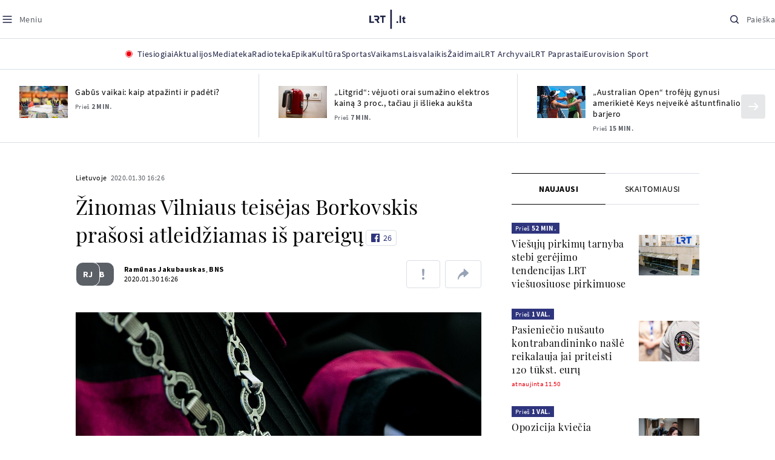

--- FILE ---
content_type: text/html
request_url: https://www.lrt.lt/naujienos/lietuvoje/2/1138221/zinomas-vilniaus-teisejas-borkovskis-prasosi-atleidziamas-is-pareigu
body_size: 30349
content:
<!DOCTYPE html>
<html lang="lt">
   <head>
<meta http-equiv="Content-Type" content="text/html; charset=utf-8">
<meta http-equiv="X-UA-Compatible" content="IE=edge">
<meta name="robots" content="max-image-preview:large" />
<meta name="viewport" content="width=device-width, initial-scale=1, maximum-scale=5">

<!-- Favicon Start -->
<link rel="apple-touch-icon" sizes="57x57" href="/images/favicons/apple-touch-icon-57x57.png?v=323">
<link rel="apple-touch-icon" sizes="60x60" href="/images/favicons/apple-touch-icon-60x60.png?v=323">
<link rel="apple-touch-icon" sizes="72x72" href="/images/favicons/apple-touch-icon-72x72.png?v=323">
<link rel="apple-touch-icon" sizes="76x76" href="/images/favicons/apple-touch-icon-76x76.png?v=323">
<link rel="apple-touch-icon" sizes="114x114" href="/images/favicons/apple-touch-icon-114x114.png?v=323">
<link rel="apple-touch-icon" sizes="120x120" href="/images/favicons/apple-touch-icon-120x120.png?v=323">
<link rel="apple-touch-icon" sizes="144x144" href="/images/favicons/apple-touch-icon-144x144.png?v=323">
<link rel="apple-touch-icon" sizes="152x152" href="/images/favicons/apple-touch-icon-152x152.png?v=323">
<link rel="apple-touch-icon" sizes="180x180" href="/images/favicons/apple-touch-icon-180x180.png?v=323">
<link rel="icon" type="image/png" sizes="32x32" href="/images/favicons/favicon-32x32.png?v=323">
<link rel="icon" type="image/png" sizes="192x192" href="/images/favicons/android-chrome-192x192.png?v=323">
<link rel="icon" type="image/png" sizes="16x16" href="/images/favicons/favicon-16x16.png?v=323">
<link rel="icon" type="image/png" sizes="512x512" href="/images/favicons/favicon-512x512.png?v=323">
<link rel="manifest" href="/images/favicons/site.webmanifest?v=323">
<link rel="mask-icon" href="/images/favicons/safari-pinned-tab.svg?v=323" color="#016ca8">
<link rel="shortcut icon" href="/images/favicons/favicon.ico?v=323">
<meta name="msapplication-TileColor" content="#ffffff">
<meta name="msapplication-TileImage" content="/images/favicons/mstile-144x144.png?v=323">
<meta name="msapplication-config" content="/images/favicons/browserconfig.xml?v=323">
<meta name="theme-color" content="#ffffff">
<!-- Favicon End -->
<meta name="apple-itunes-app" content="app-id=999758256, app-argument=https://www.lrt.lt/">
<!-- Google Tag Manager -->
<script data-cookieconsent="ignore">
window.addEventListener('load', function() {
    (function(w,d,s,l,i){w[l]=w[l]||[];w[l].push({'gtm.start':
    new Date().getTime(),event:'gtm.js'});var f=d.getElementsByTagName(s)[0],
    j=d.createElement(s),dl=l!='dataLayer'?'&l='+l:'';j.async=true;j.src=
    'https://www.googletagmanager.com/gtm.js?id='+i+dl;f.parentNode.insertBefore(j,f);
    })(window,document,'script','dataLayer','GTM-NNQ95HK');
});
</script>
<!-- End Google Tag Manager -->

<link rel="preload" href="/js/app.js?v=323" as="script">
<link rel="preload" href="/js/jquery/jquery-3.6.0.min.js" as="script">

<meta name="ROBOTS" content="INDEX"/>
<title>Žinomas Vilniaus teisėjas Borkovskis prašosi atleidžiamas iš pareigų - LRT</title>
<link href="https://www.lrt.lt/naujienos/lietuvoje/2/1138221/zinomas-vilniaus-teisejas-borkovskis-prasosi-atleidziamas-is-pareigu" rel="canonical">
<meta content="id" content="1138221" /><meta content="Vilniaus miesto apylinkės teismo teisėjas Pavelas Borkovskis prašosi atleidžiamas iš pareigų." name="description"/>
<meta itemprop="datePublished" content="2020-01-30T14:26:00Z"/>
<meta property="fb:app_id" content="470743216272990"/>
<meta property="fb:pages" content="128572499128"/>
<meta property="og:site_name" content="lrt.lt"/>
	<meta content="article" property="og:type"/>
<meta content="lt_LT" property="og:locale"/>
<meta content="https://www.lrt.lt/naujienos/lietuvoje/2/1138221/zinomas-vilniaus-teisejas-borkovskis-prasosi-atleidziamas-is-pareigu" property="og:url"/>
<meta property="article:published_time" content="2020-01-30T14:26:00Z"/>
<meta property="article:author" content="https://www.facebook.com/lrtlt"/>
<meta content="https://www.facebook.com/lrtlt" property="article:publisher"/>
<meta content="Žinomas Vilniaus teisėjas Borkovskis prašosi atleidžiamas iš pareigų" property="og:title"/>
<meta property="lrt_authors" content="Ramūnas Jakubauskas,BNS"/>
<meta property="author" content="Ramūnas Jakubauskas,BNS"/>
<meta property="lrt_section" content="Lietuvoje,naujienos"/>

<meta content="Vilniaus miesto apylinkės teismo teisėjas Pavelas Borkovskis prašosi atleidžiamas iš pareigų." property="og:description" />
        <meta content="https://www.lrt.lt/img/2019/04/03/401292-401781-1287x836.jpg" property="og:image"/>
        <meta property="og:image:width" content="1287"/>
        <meta property="og:image:height" content="836"/>


		
<script type="application/ld+json">
{
   "headline" : "Žinomas Vilniaus teisėjas Borkovskis prašosi atleidžiamas iš pareigų",
   "author" : [
      {
         "@type" : "Person",
         "url" : "https://www.lrt.lt/author/ramunas-jakubauskas-502801",
         "name" : "Ramūnas Jakubauskas"
      },
      {
         "@type" : "Person",
         "url" : "https://www.lrt.lt/author/bns-500007",
         "name" : "BNS"
      }
   ],
   "@context" : "https://schema.org",
   "@type" : "NewsArticle",
   "genre" : "Lietuvoje",
   "image" : [
      "https://www.lrt.lt/img/2019/04/03/401292-401781-1287x836.jpg"
   ],
   "publisher" : {
      "logo" : {
         "url" : "https://www.lrt.lt/images/lrt_lt_logo.jpg",
         "@type" : "ImageObject"
      },
      "@type" : "NewsMediaOrganization",
      "name" : "lrt.lt"
   },
   "description" : "Vilniaus miesto apylinkės teismo teisėjas Pavelas Borkovskis prašosi atleidžiamas iš pareigų.",
   "keywords" : "Pavelas Borkovskis",
   "url" : "https://www.lrt.lt/naujienos/lietuvoje/2/1138221/zinomas-vilniaus-teisejas-borkovskis-prasosi-atleidziamas-is-pareigu",
   "datePublished" : "2020-01-30T14:26:00Z",
   "thumbnailUrl" : "https://www.lrt.lt/img/2019/04/03/401292-401781-1287x836.jpg",
   "mainEntityOfPage" : "https://www.lrt.lt/naujienos/lietuvoje/2/1138221/zinomas-vilniaus-teisejas-borkovskis-prasosi-atleidziamas-is-pareigu"
}
  </script>

<script type="application/ld+json">
{
  "@context": "http://schema.org",
  "@type": "BreadcrumbList",
  "itemListElement": [{
    "@type": "ListItem",
    "position": 1,
    "item": {
	  "@id": "https://www.lrt.lt/",
      "name": "www.lrt.lt"
    }
  },{
    "@type": "ListItem",
    "position": 2,
    "item": {
      "@id": "https://www.lrt.lt/naujienos/lietuvoje/", 
      "name": "Lietuvoje"
    }
  }]
}
</script>
<script type="application/ld+json">
[
   {
      "height" : 836,
      "caption" : "Teisėjas",
      "width" : 1287,
      "creator" : {
         "@type" : "Person",
         "name" : "E. Blažio / LRT nuotr."
      },
      "contentUrl" : "https://www.lrt.lt/img/2019/04/03/401292-401781-1287x836.jpg",
      "@type" : "ImageObject",
      "@context" : "https://schema.org"
   }
]

</script>


<script type="text/javascript">
	if (location && location.host && location.host.match(/lrt\.lt/)) {
			(function(j, c) {
		var s = function(o) {
			var t = document.createElement('script');
			for (var p in o) {t[p] = o[p];};
			return t;
		};
		var p = s({src: j, defer: true, async: true, onload: c});
		var i = document.getElementsByTagName('script')[0];
		i.parentNode.insertBefore(p, i);
	})('//peach-static.ebu.io/peach-collector-1.x.min.js', PeachCollectorLoaded);
	function PeachCollectorLoaded() {
	var _pc = window._pc = new PeachCollector(window);
		var s = location.pathname;
		var article_id = '1138221';
		// only content page
		if(s.split('/').length <= 3) return;
		// only news
		var nl = ['naujienos', 'news-in-english', 'novosti'];
		if(!s.split('/').filter(function(f) {
			return nl.indexOf(f) > -1
		}).length > 0) return;
		// identify language
		var lang = 'lt';
		_pc.init('ltlrt00000000050')
		 .enableTracking()
		 .sendArticleStartEvent(article_id, null, {lang: lang});
		 //.sendPageViewEvent(null, null, null, {lang: lang});
	}
}
</script>
<link type="text/css" rel="stylesheet" href="/css/app.css?v=323">
<style>
    #js-news-list-feed-horizontal div.info-block a  { display:none }
</style>
<script type="text/javascript" src="/js/app.head.js?v=323"></script>

<script async src="https://www.googletagservices.com/tag/js/gpt.js"></script>
<script>
    var googletag = googletag || {};
    googletag.cmd = googletag.cmd || [];
</script>
<script>

 // GPT slots
 var gptAdSlots = [];
 googletag.cmd.push(function() {

   // Define a size mapping object. The first parameter to addSize is
   // a viewport size, while the second is a list of allowed ad sizes.
   var mapping1 = googletag.sizeMapping().
    addSize([0, 0], []).
    addSize([1050, 200], [[1200,250], [1200,150], [1024, 120], [970, 250], [970, 90], [970, 66], [960, 90], [950, 90], [930, 180], [750, 200], [750, 100]]).
    addSize([768, 200], [[750, 200], [750, 100]]).
    addSize([320, 400], [[320, 50], [300, 50]]).
    build(); 
   var mapping2 = googletag.sizeMapping(). 
   // Accepts both common mobile banner formats
   addSize([320, 400], [[300, 250], [320, 50], [300, 50]]). 
   addSize([320, 700], [300, 250]).
    build();
    var mapping3 = googletag.sizeMapping(). 
   // Accepts both common mobile banner formats
   addSize([768, 600], [[300, 600], [300, 250]]). 
    build();

   // Define the GPT slot
   gptAdSlots[0] = googletag.defineSlot('/21713852842/Lietuvoje_1200x250_1', [[1200,250], [1200,150], [1024, 120], [970, 250], [970, 90], [970, 90], [970, 66], [960, 90], [950, 90], [930, 180], [750, 200], [750, 100]], 'd0')
       .defineSizeMapping(mapping1)
       .addService(googletag.pubads());
   gptAdSlots[1] = googletag.defineSlot('/21713852842/Lietuvoje_300x600_1', [[300, 600], [300, 250]], 'd1')
       .defineSizeMapping(mapping3)
       .addService(googletag.pubads());
   gptAdSlots[2] = googletag.defineSlot('/21713852842/Lietuvoje_300x250_text_1', [[300, 250], [320,50], [300,50]], 'd2')
       .defineSizeMapping(mapping2)
       .addService(googletag.pubads());
   gptAdSlots[3] = googletag.defineSlot('/21713852842/Lietuvoje_300x250_text_2', [[300, 250], [320,50], [300,50]], 'd3')
       .defineSizeMapping(mapping2)
       .addService(googletag.pubads());

   // Start ad fetching
   googletag.pubads().collapseEmptyDivs();
   googletag.pubads().enableSingleRequest();
   googletag.enableServices();
 });
</script>

  
<script type="text/javascript">
  if(window !== window.top){
      var parentURL = document.referrer;
      if (parentURL.indexOf('lrt.lt') > 0);           
      else location.replace('https://www2.lrt.lt/iframe1.html');   
  }
</script>
  

      <meta property="lrt_type" content="news_article"/>
<style>
@import "/static/theo/ui-lrt.css?v=323";

@import "/static/theo/ui-lrt-audio.css?v=323";

/* Set other play image */
.theoplayer-skin .vjs-big-play-button:before {
  content: "";
   background: url('/static/theo/svg/Play.svg') no-repeat 0 0;
  background-size: 100%;
  display: block;
}

/* Remove default THEOplayer image */
.theo-big-play-button-svg-container svg {
  display: none !important;
}
</style>
<script type="text/javascript">THEO_global_version = "9.3.0";</script>
<script type="text/javascript" src="/static/js/theo_options.js?v=323"></script>
<script type="text/javascript" src="/static/theo/9.3.0/THEOplayer.js?v=323"></script>
<script type='text/javascript' src='/static/theo/THEOplayerUIHelper.js?v=323'></script>
<script type="text/javascript" src="//imasdk.googleapis.com/js/sdkloader/ima3.js"></script>
<script type="text/javascript" src="//www.gstatic.com/cv/js/sender/v1/cast_sender.js?loadCastFramework=1"></script>
<script type="text/javascript">
      <!--//--><![CDATA[//><!--
      function gemius_player_pending(obj,fun) {obj[fun] = obj[fun] || function() {var x =
      window['gemius_player_data'] = window['gemius_player_data'] || [];
      x[x.length]=[this,fun,arguments];};};
      gemius_player_pending(window,"GemiusPlayer");
      gemius_player_pending(GemiusPlayer.prototype,"newProgram");
      gemius_player_pending(GemiusPlayer.prototype,"newAd");
      gemius_player_pending(GemiusPlayer.prototype,"adEvent");
      gemius_player_pending(GemiusPlayer.prototype,"programEvent");
      (function(d,t) {try {var gt=d.createElement(t),s=d.getElementsByTagName(t)[0],
      l='http'+((location.protocol=='https:')?'s':''); gt.setAttribute('async','async');
      gt.setAttribute('defer','defer'); gt.src=l+'://galt.hit.gemius.pl/gplayer.js';
      s.parentNode.insertBefore(gt,s);} catch (e) {}})(document,'script');
      //--><!]]>
</script>
<script type="text/javascript">
    function initAudioPlayer (el) {
        var myopts = getTHEOOptions();
        myopts.audioOnly = true;
        myopts.mutedAutoplay = 'all';
        return new THEOplayer.Player(el, myopts);
    }
    function initVideoPlayer (el) {
        var myopts = getTHEOOptions();
        myopts.allowNativeFullscreen = true;
        myopts.mutedAutoplay = 'all';
        //mtopts.muted = true;
        var player = new THEOplayer.Player(el, myopts);
        if (typeof(player_muted) != 'undefined' && player_muted) {
            player.muted = true;
        }
        return player; //new THEOplayer.Player(el, myopts);
    }
    function playerGetPosition () {
        return player && player.currentTime ? player.currentTime : 0;
    }

    function playerPause () {
        if (player) { player.pause(); }
    }

    function playerResume () {
        if (player) { player.play(); };
    }

    function playerIsPaused () {
        if (player) { return player.paused; } 
        return true;
    }
</script>

<script type="text/javascript">
const audioPlayer = (containers, playerInstance) => {
  const onPrev = new Event("previousSource");

  const toHHMMSS = function (duration) {
    const secNum = parseInt(duration, 10); // don't forget the second param
    let hours = Math.floor(secNum / 3600);
    let minutes = Math.floor((secNum - hours * 3600) / 60);
    let seconds = secNum - hours * 3600 - minutes * 60;

    if (hours < 10) {
      hours = "0" + hours;
    }
    if (minutes < 10) {
      minutes = "0" + minutes;
    }
    if (seconds < 10) {
      seconds = "0" + seconds;
    }
    if (parseInt(hours, 10) === 0) {
      return `${minutes}:${seconds}`;
    }

    return `${hours}:${minutes}:${seconds}`;
  };

  const hide = (el) => {
    el.style.display = "none";
  };

  const show = (el) => {
    el.style.display = "";
  };

  const renderAudioControl = (instance) => {
    const input = document.createElement("input");
    input.setAttribute("type", "range");
    input.setAttribute("step", "1");
    input.setAttribute("value", instance.volume * 100);
    input.setAttribute("min", "0");
    input.setAttribute("max", "100");

    input.addEventListener("change", ({ target }) => {
      instance.volume = parseInt(target.value, 10) / 100;
    });

    instance.addEventListener("volume", ({ volume }) => {
      input.setAttribute("value", volume);
    });

    instance.addEventListener("mute", ({ mute }) => {
      if (!mute) {
        input.setAttribute("value", instance.volume * 100);
      } else {
        input.setAttribute("value", 0);
      }
    });

    const element = document.createElement("div");
    element.classList.add("audio-player__volume-bar");
    element.appendChild(input);

    element.addEventListener("click", (event) => {
      event.preventDefault();
      event.stopPropagation();
    });

    return element;
  };

  const initSettings = (wrapper) => {
    const container = wrapper.querySelector(
      '[data-player-settings="container"]'
    );

    if (container) {
      const button = wrapper.querySelector('[data-player-settings="button"]');

      document.body.addEventListener(
        "click",
        (event) => {
          if (
            button.classList.contains("active") &&
            !(container.contains(event.target) || event.target === container)
          ) {
            button.classList.remove("active");
          }
        },
        "passive"
      );

      button.addEventListener("click", () => {
        button.classList.toggle("active");
      });

      const groups = container.querySelectorAll(
        '[data-player-settings="group"]'
      );

      groups.forEach((group) => {
        const item = group.querySelector('[data-player-settings="group-item"]');

        if (item) {
          item.addEventListener("click", () => {
            group.classList.add("active");
          });
        }
      });
    }
  };

  const init = (container, playerInstance) => {
    const actions = container.querySelectorAll("[data-player-action]");

    const handleMuteClick = (update) => () => {
      const newState = update ? playerInstance.muted : !playerInstance.muted;

      volumeContainer.setAttribute(
        "data-player-volume",
        newState ? "muted" : "unmuted"
      );
      volumeContainer.blur();

      playerInstance.muted = newState;
    };

    const volumeContainer = container.querySelector("[data-player-volume]");

    volumeContainer.addEventListener("click", handleMuteClick());
    volumeContainer.appendChild(renderAudioControl(playerInstance));

    handleMuteClick(true)();

    initSettings(container);

    const seek = (position) => {
      const seekTo = Math.min(
        Math.max(
          0,
          playerInstance.currentTime + (position === "seek-forward" ? 15 : -15)
        ),
        playerInstance.duration
      );
      if (playerInstance.duration !== playerInstance.currentTime) {
        playerInstance.currentTime = seekTo;
      }
    };

    const updateControls = (event) => {
      if (["play", "pause"].indexOf(event) > -1) {
        actions.forEach((action) => {
          const actionName = action.getAttribute("data-player-action");
          if (actionName === event) {
            hide(action);
          }

          if (
            actionName !== "cast" &&
            actionName !== event &&
            ["play", "pause"].indexOf(event) > -1
          ) {
            show(action);
          }
        });
      }
    };

    let dragStartPosition = null;
    let beforeDragPlayerState = null;

    const onDragStart = (event) => {
      progressItem.classList.add("dragging");
      document.addEventListener("mousemove", onDrag);
      document.addEventListener("mouseup", onDragEnd);

      document.addEventListener("touchmove", onDrag, { passive: false });
      document.addEventListener("touchend", onDragEnd);

      beforeDragPlayerState = playerInstance.paused ? "paused" : "playing";
      dragStartPosition = event.clientX || event.touches[0].clientX;
    };

    const onDrag = (event) => {
      event.preventDefault();
      // calculate the new cursor position:
      const pos1 = event.clientX || event.touches[0].clientX;

      // set the element's new position:
      const position = {};

      const rect = progressItem.parentElement.getBoundingClientRect();

      position.left = Math.max(0, Math.min(rect.width, pos1 - rect.left));

      const percentage = (position.left * 100) / rect.width;

      const diff = Math.abs(dragStartPosition - pos1);

      if (diff > 5) {
        playerInstance.pause();

        progressItem.style.width = `${percentage}%`;

        const progress = (playerInstance.duration / 100) * percentage;
        playerInstance.currentTime = progress;
      }
    };

    const onDragEnd = () => {
      progressItem.classList.remove("dragging");
      document.removeEventListener("mousemove", onDrag);
      document.removeEventListener("mouseup", onDragEnd);

      document.removeEventListener("touchmove", onDrag);
      document.removeEventListener("touchend", onDragEnd);

      if (beforeDragPlayerState !== "paused") {
        playerInstance.play();
      }
      beforeDragPlayerState = null;
      dragStartPosition = null;
    };

    const onBarClick = (event) => {
      const rect = event.target.getBoundingClientRect();
      const x = (event.clientX || event.touches[0].clientX) - rect.left;
      const percentage = Math.min(Math.max((x * 100) / rect.width, 0), 100);
      const progress = (playerInstance.duration / 100) * percentage;
      playerInstance.currentTime = progress;
    };

    const barTime = container.querySelector("[data-player-progress-time]");

    const onBarMouseover = (event) => {
      const rect = event.target.getBoundingClientRect();
      const x = (event.clientX || event.touches[0].clientX) - rect.left;
      const percentages = Math.max(0, Math.min(100, (x * 100) / rect.width));
      const progress = (playerInstance.duration / 100) * percentages;
      barTime.innerHTML = toHHMMSS(progress);
      barTime.style.left = `${Math.min(Math.max(10, x), rect.width - 10)}px`;
    };

    const progressItem = container.querySelector("[data-player-progress]");
    const bufferItems = container.querySelectorAll("[data-player-buffer]");
    const timeItems = container.querySelectorAll("[data-player-time]");

    progressItem.parentElement.addEventListener("click", onBarClick);
    progressItem.parentElement.addEventListener("mousedown", onDragStart);
    progressItem.parentElement.addEventListener("mousemove", onBarMouseover);

    progressItem.parentElement.addEventListener("touchstart", onDragStart);
    progressItem.parentElement.addEventListener("touchmove", onBarMouseover, {
      passive: false,
    });

    const onTimeUpdate = (currentTime, duration) => {
      const progress = (currentTime / duration) * 100;

      progressItem.style.width = `${progress}%`;

      timeItems.forEach((item) => {
        const type = item.getAttribute("data-player-time");

        if (type === "elapsed") {
          item.innerHTML = toHHMMSS(currentTime);
        }
        if (type === "duration") {
          item.innerHTML = toHHMMSS(duration);
        }
      });
    };

    const onBufferChange = (end, duration) => {
      bufferItems.forEach((item) => {
        item.style.width = `${parseInt((end / duration) * 100)}%`;
      });
    };

    const onMeta = (duration) => {
      timeItems.forEach((item) => {
        const type = item.getAttribute("data-player-time");

        if (type === "duration") {
          item.innerHTML = toHHMMSS(duration);
        }
      });
    };

    const onPrevClick = () => {
      if (playerInstance.currentTime < 3) {
        playerInstance.element.dispatchEvent(onPrev);
      }

      playerInstance.currentTime = 0;
    };

    const onNextClick = () => {
      playerInstance.currentTime = playerInstance.duration - 0.05;
    };

    playerInstance.addEventListener("play", () => {
      updateControls("play");
    });

    playerInstance.addEventListener("pause", () => {
      updateControls("pause");
    });

    playerInstance.addEventListener("timeupdate", ({ currentTime }) => {
      if (playerInstance.readyState > 0) {
        onTimeUpdate(currentTime, playerInstance.duration);

        onBufferChange(playerInstance.buffered.end(), playerInstance.duration);
      }
    });

    playerInstance.addEventListener("loadedmetadata", () => {
      onMeta(playerInstance.duration);
    });

    actions.forEach((action) => {
      const actionName = action.getAttribute("data-player-action");

      action.addEventListener("click", () => {
        if (
          playerInstance[actionName] &&
          typeof playerInstance[actionName] === "function"
        ) {
          playerInstance[actionName]();
        }

        if (actionName.indexOf("seek-") > -1) {
          seek(actionName);
        }

        if (actionName === "prev") {
          onPrevClick();
        }

        if (actionName === "next") {
          onNextClick();
        }
        action.blur();
      });
    });
  };

  containers.forEach((container) => {
    init(container, playerInstance);
  });
};

window.audioPlayer = audioPlayer;

function audio_player_div_init(dom_obj) {
          if ($(dom_obj).data("done")) { return; }		
          var $el = $(dom_obj);
          $el.data("done", "1")
             .removeClass("d-none")
          var tmp_id = 'audio' + Math.floor((Math.random() || Math.random()) * 999999999);
          var playerDiv = $el.find('div.audio-player-placeholder-div').attr('id', tmp_id);
          if ($el.data("title")) {
             $('<div class="audio-player__description"/>').html($el.data("title")).insertAfter($el);
          }

            var myTheoOpts = getTHEOOptions();
            myTheoOpts.audioOnly = true;
            myTheoOpts.loop = false;
            myTheoOpts.autoplay = false;
            var player =  new THEOplayer.Player(document.getElementById(tmp_id), myTheoOpts);
            if ($el.data("textspeech")) {
              player.src = $el.data("audiofile");  
            } else {
              player.src = "https://stream-vod.lrt.lt" + $el.data("audiofile") + "/playlist.m3u8";
            }
            player.pause(); 
            if ($el.data("offset")) {
               player.addEventListener('loadeddata', () => {
                  if (!player.ads.playing) {
                        player.currentTime = $el.data("offset")*1;
                  }
               });
//               player.currentTime  = $el.data("offset");
            }
            $el.removeClass('d-none');
            audioPlayer([$el[0]], player);
            if ($el.data("textspeech")) {
              window.playerList.text2speechPlayer = player;
            }
}

</script>
      <script type="text/javascript">
      <!--//--><![CDATA[//><!--
      function gemius_player_pending(obj,fun) {obj[fun] = obj[fun] || function() {var x =
      window['gemius_player_data'] = window['gemius_player_data'] || [];
      x[x.length]=[this,fun,arguments];};};
      gemius_player_pending(window,"GemiusPlayer");
      gemius_player_pending(GemiusPlayer.prototype,"newProgram");
      gemius_player_pending(GemiusPlayer.prototype,"newAd");
      gemius_player_pending(GemiusPlayer.prototype,"adEvent");
      gemius_player_pending(GemiusPlayer.prototype,"programEvent");
      (function(d,t) {try {var gt=d.createElement(t),s=d.getElementsByTagName(t)[0],
      l='http'+((location.protocol=='https:')?'s':''); gt.setAttribute('async','async');
      gt.setAttribute('defer','defer'); gt.src=l+'://galt.hit.gemius.pl/gplayer.js';
      s.parentNode.insertBefore(gt,s);} catch (e) {}})(document,'script');
      //--><!]]>
</script>
      <style>
      div.flourish-credit { display:none !important }
      </style>
   </head>
   <body class="page"><!--googleoff: all-->            


        <script type="text/javascript">window.lrtMenu = {"id":2,"locale":"lt","created_at":"2022-05-08T10:03:25.725Z","updated_at":"2025-09-04T19:01:53.741Z","items":[{"__component":"main-menu.menu-with-tags","id":2,"title":"Aktualijos","tagsGroupTitle":"Atraskite","links":[{"id":3,"title":"Lietuvoje","link":"/naujienos/lietuvoje","newWindow":false},{"id":4,"title":"Sveikata","link":"/naujienos/sveikata","newWindow":false},{"id":8,"title":"Verslas","link":"/naujienos/verslas","newWindow":false},{"id":52,"title":"Verslo pozicija","link":"/naujienos/verslo-pozicija","newWindow":false},{"id":44,"title":"Pasaulyje","link":"/naujienos/pasaulyje","newWindow":false},{"id":50,"title":"Nuomonės","link":"/naujienos/nuomones","newWindow":false},{"id":10,"title":"Eismas","link":"/naujienos/eismas","newWindow":false},{"id":5,"title":"Mokslas ir IT","link":"/naujienos/mokslas-ir-it","newWindow":false},{"id":61,"title":"Švietimas","link":"/naujienos/svietimas","newWindow":false},{"id":6,"title":"LRT Tyrimai","link":"/naujienos/lrt-tyrimai","newWindow":false},{"id":7,"title":"LRT Faktai","link":"/tema/lrt-faktai","newWindow":false},{"id":28,"title":"Tavo LRT","link":"/naujienos/tavo-lrt ","newWindow":false},{"id":46,"title":"Lituanica","link":"/lituanica","newWindow":false},{"id":51,"title":"Pozicija","link":"/naujienos/pozicija","newWindow":false},{"id":47,"title":"LRT English","link":"/en/news-in-english","newWindow":false},{"id":45,"title":"LRT Новости","link":"/ru/novosti","newWindow":false},{"id":48,"title":"LRT Wiadomości","link":"/pl/wiadomosci","newWindow":false},{"id":49,"title":"LRT Новини","link":"/ua/novini","newWindow":false}],"tags":[{"id":3,"title":"Rusijos karas prieš Ukrainą","link":"/tema/rusijos-karas-pries-ukraina","isImportant":true,"newWindow":false},{"id":10,"title":"LRT ieško sprendimų","link":"/tema/lrt-iesko-sprendimu","isImportant":false,"newWindow":false},{"id":11,"title":"LRT girdi","link":"/tema/lrt-girdi","isImportant":false,"newWindow":false},{"id":5,"title":"LRT Trumpai","link":"/tema/lrt-trumpai","isImportant":false,"newWindow":false}]},{"__component":"main-menu.menu-link","id":13,"title":"Mediateka","link":"/mediateka","newWindow":false},{"__component":"main-menu.menu-link","id":14,"title":"Radioteka","link":"/radioteka","newWindow":false},{"__component":"main-menu.menu-link","id":8,"title":"Epika","link":"https://epika.lrt.lt","newWindow":true},{"__component":"main-menu.menu-link","id":11,"title":"Kultūra","link":"/naujienos/kultura","newWindow":false},{"__component":"main-menu.menu-link","id":9,"title":"Sportas","link":"/naujienos/sportas","newWindow":false},{"__component":"main-menu.menu-with-articles","id":8,"title":"Vaikams","articelApiUrl":" /api/search?count=3&term=/vaikams","links":[{"id":39,"title":"Pradžia","link":"/vaikams","newWindow":false},{"id":40,"title":"Filmai","link":"https://epika.lrt.lt/vaikams","newWindow":false},{"id":41,"title":"Vakaro pasaka","link":"/tema/vakaro-pasaka","newWindow":false},{"id":42,"title":"Žaidimai","link":"/tema/zaidimai-vaikams","newWindow":false},{"id":43,"title":"Mokykla","link":"/mediateka/rekomenduojame/mokykla","newWindow":false}],"articles":[{"img_w_h":"1.0","photo_horizontal":0,"is_series":0,"category_img_path_postfix":".jpg","article_has_audiovideo":0,"season_url":"/radioteka/laida/vakaro-pasaka/2025","is_videoteka":1,"n18":0,"photo_count":0,"is_audio":1,"img":"/img/2025/12/11/2263865-470577-{WxH}.jpg","type":7,"article_category_id":0,"img_path_prefix":"/img/2025/12/11/2263865-470577-","rank":1,"photo_horizontal_small":0,"img_path_postfix":".jpg","category_title":"Vakaro pasaka","subtitle":"","item_date":"2025.12.11 20:05","year_interval":8,"main_category_title":"Vakaro pasaka","badges_html":"","id":2772418,"channel":3,"epika_valid_days":"","curr_category_title":"2025","genre_list":[{"id":909,"title":"Pasaka"}],"item_date_iso8601":"2025-12-11T18:05:00Z","is_epika":0,"category_url":"/mediateka/audio/vakaro-pasaka","category_filter":1,"photo_id":2263865,"duration_sec":1490,"age_restriction":"","category_img_path_prefix":"/img/2025/04/01/2032828-433764-","url":"/radioteka/irasas/2000583161/johnny-gruelle-skudurines-onutes-pasakeles-i-dalis","read_count":264,"is_video":0,"title":"Johnny Gruelle. „Skudurinės Onutės pasakėlės“. I dalis","heritage":0,"is_movie":0,"fb_share_count":0},{"is_series":0,"photo_horizontal":0,"img_w_h":"1.0","n18":0,"article_has_audiovideo":0,"category_img_path_postfix":".jpg","season_url":"/radioteka/laida/vakaro-pasaka/2025","is_videoteka":1,"is_audio":1,"photo_count":0,"type":7,"img":"/img/2025/12/10/2262464-259646-{WxH}.jpg","photo_horizontal_small":0,"rank":1,"article_category_id":0,"img_path_prefix":"/img/2025/12/10/2262464-259646-","item_date":"2025.12.10 20:05","category_title":"Vakaro pasaka","img_path_postfix":".jpg","subtitle":"","main_category_title":"Vakaro pasaka","year_interval":8,"channel":3,"id":2771411,"badges_html":"","epika_valid_days":"","category_url":"/mediateka/audio/vakaro-pasaka","is_epika":0,"genre_list":[{"id":909,"title":"Pasaka"}],"curr_category_title":"2025","item_date_iso8601":"2025-12-10T18:05:00Z","duration_sec":787,"photo_id":2262464,"category_filter":1,"age_restriction":"","heritage":0,"title":"Selemonas Paltanavičius. „Žiemos lediniai batai“","url":"/radioteka/irasas/2000582126/selemonas-paltanavicius-ziemos-lediniai-batai","read_count":644,"is_video":0,"category_img_path_prefix":"/img/2025/04/01/2032828-433764-","fb_share_count":0,"is_movie":0},{"type":6,"img":"/img/2025/12/10/2261818-62776-{WxH}.jpg","photo_count":0,"is_audio":0,"category_img_path_postfix":"","article_has_audiovideo":0,"is_videoteka":1,"season_url":"/mediateka/video/paneik/2025","n18":0,"img_w_h":"1.8","is_series":0,"photo_horizontal":1,"badges_html":"","channel":6,"id":2771187,"year_interval":8,"main_category_title":"Paneik","item_date":"2025.12.10 18:00","img_path_postfix":".jpg","category_title":"Paneik","subtitle":"","rank":1,"article_category_id":0,"img_path_prefix":"/img/2025/12/10/2261818-62776-","photo_horizontal_small":0,"category_filter":1,"duration_sec":1185,"photo_id":2261818,"genre_list":"","curr_category_title":"2025","item_date_iso8601":"2025-12-10T16:00:00Z","is_epika":0,"category_url":"/mediateka/video/paneik","epika_valid_days":"","fb_share_count":0,"is_movie":0,"url":"/mediateka/irasas/2000582056/paneik-politikai-privalo-tureti-aukstaji-issilavinima-politika-su-paul-de-miko","read_count":17,"is_video":1,"category_img_path_prefix":"","heritage":0,"title":"„Paneik“: politikai privalo turėti aukštąjį išsilavinimą | Politika su Paul de Miko","age_restriction":""}]},{"__component":"main-menu.menu-with-articles","id":10,"title":"Laisvalaikis","articelApiUrl":"/api/search?page=1&count=3&exact=1&&term=/muzika&order=desc","links":[{"id":60,"title":"Muzika","link":"/naujienos/muzika","newWindow":false},{"id":59,"title":"Laisvalaikis","link":"/naujienos/laisvalaikis","newWindow":false}],"articles":[{"title":"Svečiuose „punktò“","heritage":0,"category_img_path_prefix":"/img/2025/10/03/2201936-328532-","is_video":0,"url":"/radioteka/irasas/2000583163/sveciuose-punkto","read_count":9,"age_restriction":"","is_movie":0,"fb_share_count":0,"is_epika":0,"category_url":"/mediateka/audio/raudonos-rozes-radijas","item_date_iso8601":"2025-12-11T18:00:00Z","genre_list":"","curr_category_title":"2025","epika_valid_days":"","photo_id":2263890,"duration_sec":3600,"category_filter":1,"subtitle":"","img_path_postfix":".jpg","category_title":"Raudonos rožės radijas","item_date":"2025.12.11 20:00","photo_horizontal_small":0,"article_category_id":0,"img_path_prefix":"/img/2025/12/11/2263890-540357-","rank":1,"id":2772424,"channel":5,"badges_html":"","main_category_title":"Raudonos rožės radijas","year_interval":8,"n18":0,"season_url":"/radioteka/laida/raudonos-rozes-radijas/2025","is_videoteka":1,"article_has_audiovideo":0,"category_img_path_postfix":".jpg","photo_horizontal":0,"is_series":0,"img_w_h":"1.0","img":"/img/2025/12/11/2263890-540357-{WxH}.jpg","type":7,"is_audio":1,"photo_count":0},{"category_title":"Vakaras: kūrybos, jubiliejinis, minėjimo,šventinis","img_path_postfix":".jpg","subtitle":"","item_date":"2025.12.11 19:02","photo_horizontal_small":0,"article_category_id":0,"img_path_prefix":"/img/2025/12/11/2262990-524286-","rank":1,"channel":0,"id":2757157,"badges_html":"","main_category_title":"Vakaras: kūrybos, jubiliejinis, minėjimo,šventinis","year_interval":8,"n18":0,"category_img_path_postfix":"","article_has_audiovideo":0,"is_videoteka":1,"season_url":"/mediateka/video/vakaras-kurybos-jubiliejinis-minejimo-sventinis/2025","photo_horizontal":1,"is_series":0,"img_w_h":"1.8","img":"/img/2025/12/11/2262990-524286-{WxH}.jpg","type":6,"is_audio":0,"photo_count":0,"title":"85 plius... Juozas Budraitis","heritage":0,"category_img_path_prefix":"","read_count":67,"url":"/mediateka/irasas/2000568052/85-plius-juozas-budraitis","is_video":1,"age_restriction":"","is_movie":0,"fb_share_count":0,"category_url":"/mediateka/video/vakaras-kurybos-jubiliejinis-minejimo-sventinis","is_epika":0,"curr_category_title":"2025","genre_list":"","item_date_iso8601":"2025-12-11T17:02:00Z","epika_valid_days":"","photo_id":2262990,"duration_sec":5087,"category_filter":1},{"season_url":"/radioteka/laida/klasikos-koncertu-sale/2025","is_videoteka":1,"category_img_path_postfix":".jpg","article_has_audiovideo":0,"n18":0,"img_w_h":"1.0","is_series":0,"photo_horizontal":0,"type":7,"img":"/img/2025/12/11/2263862-241330-{WxH}.jpg","photo_count":0,"is_audio":1,"item_date":"2025.12.11 19:00","subtitle":"","img_path_postfix":".jpg","category_title":"Klasikos koncertų salė","rank":1,"img_path_prefix":"/img/2025/12/11/2263862-241330-","article_category_id":0,"photo_horizontal_small":0,"badges_html":"","channel":4,"id":2772420,"year_interval":8,"main_category_title":"Klasikos koncertų salė","item_date_iso8601":"2025-12-11T17:00:00Z","curr_category_title":"2025","genre_list":[{"title":"Klasikinė muzika","id":969},{"id":262,"title":"Koncertas/Gyvas pasirodymas"}],"category_url":"/mediateka/audio/klasikos-koncertu-sale","is_epika":0,"epika_valid_days":"","category_filter":1,"duration_sec":5694,"photo_id":2263862,"is_video":0,"read_count":3,"url":"/radioteka/irasas/2000583162/cecile-mclorin-salvant-leverkuzeno-dziazo-dienose","category_img_path_prefix":"/img/2025/04/01/2033098-101757-","heritage":0,"title":"Cécile McLorin Salvant Lėverkuzeno džiazo dienose","age_restriction":"","fb_share_count":0,"is_movie":0}]},{"__component":"main-menu.menu-link","id":16,"title":"Mano kraštas","link":"/mano-krastas","newWindow":false},{"__component":"main-menu.menu-link","id":15,"title":"LRT Archyvai","link":"https://archyvai.lrt.lt/paveldas","newWindow":false},{"__component":"main-menu.menu-link","id":111,"title":"LRT Paprastai","link":"/naujienos/lrt-paprastai","newWindow":false},{"__component":"main-menu.menu-link","id":112,"title":"Eurovision Sport","link":"/projektai/eurovision-sport","newWindow":false}],"localizations":[{"id":1,"locale":null},{"id":3,"locale":"ru"},{"id":4,"locale":"en"}]};</script>
    
    
    
    
<header class="the-header sticky-header" id="the-header">
<script src="/static/menu/burger-menu-js-data.js"></script>
<div class="the-header__top">
          <div class="the-header__left">
              <button aria-label="Meniu" class="the-header__button the-header__button--menu btn btn--reset js-menu-block-button" type="button">
                  <svg class="svg-icon svg-icon--menu " width="20" height="20" viewBox="0 0 20 20" fill="none" xmlns="http://www.w3.org/2000/svg">
          <path d="M3.125 10H16.875" stroke="#1D2142" stroke-width="1.5" stroke-linecap="round" stroke-linejoin="round"></path>
          <path d="M3.125 5H16.875" stroke="#1D2142" stroke-width="1.5" stroke-linecap="round" stroke-linejoin="round"></path>
          <path d="M3.125 15H16.875" stroke="#1D2142" stroke-width="1.5" stroke-linecap="round" stroke-linejoin="round"></path>
        </svg>
        <svg class="svg-icon svg-icon--close " width="20" height="20" viewBox="0 0 20 20" fill="none" xmlns="http://www.w3.org/2000/svg">
          <path d="M15.625 4.375L4.375 15.625" stroke="#1D2142" stroke-width="1.5" stroke-linecap="round" stroke-linejoin="round"></path>
          <path d="M15.625 15.625L4.375 4.375" stroke="#1D2142" stroke-width="1.5" stroke-linecap="round" stroke-linejoin="round"></path>
        </svg>
                  <span class="the-header__button-text text-capitalize">Meniu</span>
              </button>
          </div>

          <div class="the-header__center">
              <a class="logo " title="LRT.LT" aria-label="LRT.LT" href="/">
                                                     
                    <svg class="svg-logo svg-logo--lrt " width="60" height="32" viewBox="0 0 60 32" fill="none" xmlns="http://www.w3.org/2000/svg">
    <path fill-rule="evenodd" clip-rule="evenodd" d="M14.0715 17.2556C15.9161 16.7523 16.6021 15.0388 16.6021 13.6811C16.6021 11.3264 15.0036 9.74512 12.6242 9.74512H7.76465V12.1297H12.259C13.2551 12.1297 13.9248 12.7614 13.9248 13.6811C13.9248 14.6008 13.2551 15.2184 12.259 15.2184H8.92695V17.6017H11.4024L13.6872 21.8752H16.703L14.0715 17.2556Z" fill="#1C2142"></path>
    <path fill-rule="evenodd" clip-rule="evenodd" d="M17.7705 9.74463V12.1255H20.925V21.8705H23.5512V12.1255H26.704V9.74463H17.7705Z" fill="#1C2142"></path>
    <path fill-rule="evenodd" clip-rule="evenodd" d="M2.625 19.4893V9.74512H0V21.8706H7.76311V19.4893H2.625Z" fill="#1C2142"></path>
    <path fill-rule="evenodd" clip-rule="evenodd" d="M46.2386 19.0039C45.4314 19.0039 44.7495 19.7067 44.7495 20.5378C44.7495 21.3694 45.4314 22.0718 46.2386 22.0718C47.0457 22.0718 47.7276 21.3694 47.7276 20.5378C47.7276 19.7067 47.0457 19.0039 46.2386 19.0039Z" fill="#1C2142"></path>
    <path fill-rule="evenodd" clip-rule="evenodd" d="M49.9517 21.8748H52.3209V9.75928H49.9517V21.8748Z" fill="#1C2142"></path>
    <path fill-rule="evenodd" clip-rule="evenodd" d="M59.2236 19.5728L59.1263 19.6729C59.0184 19.7847 58.7241 19.8999 58.4184 19.8999C58.0025 19.8999 57.7341 19.5591 57.7341 19.0329V15.2096H59.4376V13.056H57.7341V10.6909H57.4726L53.9565 14.1536V15.2096H55.3471V19.6418C55.3471 21.2202 56.222 22.0896 57.8095 22.0896C58.8611 22.0896 59.4218 21.7762 59.7068 21.5131L59.7441 21.4787L59.2236 19.5728Z" fill="#1C2142"></path>
    <path fill-rule="evenodd" clip-rule="evenodd" d="M34.584 31.6222H37.2102V0H34.584V31.6222Z" fill="#1C2142"></path>
</svg>

                
            


                </a>

          </div>

          <div class="the-header__right">
              <button aria-label="Paieška" class="the-header__button the-header__button--search btn btn--reset js-quick-search" type="button">
                  <svg class="svg-icon svg-icon--search " width="20" height="20" viewBox="0 0 20 20" fill="none" xmlns="http://www.w3.org/2000/svg">
            <path d="M9.21887 14.6877C12.2392 14.6877 14.6877 12.2392 14.6877 9.21887C14.6877 6.1985 12.2392 3.75 9.21887 3.75C6.1985 3.75 3.75 6.1985 3.75 9.21887C3.75 12.2392 6.1985 14.6877 9.21887 14.6877Z" stroke="#1D2142" stroke-width="1.5" stroke-linecap="round" stroke-linejoin="round"></path>
            <path d="M13.0869 13.0857L16.251 16.2498" stroke="#1D2142" stroke-width="1.5" stroke-linecap="round" stroke-linejoin="round"></path>
          </svg>
          <svg class="svg-icon svg-icon--close " width="20" height="20" viewBox="0 0 20 20" fill="none" xmlns="http://www.w3.org/2000/svg">
            <path d="M15.625 4.375L4.375 15.625" stroke="#1D2142" stroke-width="1.5" stroke-linecap="round" stroke-linejoin="round"></path>
            <path d="M15.625 15.625L4.375 4.375" stroke="#1D2142" stroke-width="1.5" stroke-linecap="round" stroke-linejoin="round"></path>
          </svg>
                  <span class="the-header__button-text text-capitalize">Paieška</span>
              </button>
          </div>
      </div>
    <div class="the-header__menu"><div class="container">
<div id="js-live-channel-list-block-trigger">
          <button class="the-header__main-menu-link" type="button">
            <div class="live-icon live-icon--xs">
  <span class="live-icon__ring"></span>
  <span class="live-icon__circle"></span>
</div>

            <span class="ml-10">Tiesiogiai</span>
          </button>
        </div>
    <div class="the-header__main-menu-item js-main-menu-item" data-index="0">
        <button class="the-header__main-menu-link " type="button">            <span>Aktualijos</span>
</button>    </div>
    <div class="the-header__main-menu-item js-main-menu-item">
        <a href="/mediateka" class="the-header__main-menu-link " title="Mediateka" target="_self">
                    <span>Mediateka</span>
        </a>
    </div>
    <div class="the-header__main-menu-item js-main-menu-item">
        <a href="/radioteka" class="the-header__main-menu-link " title="Radioteka" target="_self">
                    <span>Radioteka</span>
        </a>
    </div>
    <div class="the-header__main-menu-item js-main-menu-item">
        <a href="https://epika.lrt.lt/" class="the-header__main-menu-link " title="Epika" target="_blank">
                    <span>Epika</span>
        </a>
    </div>
    <div class="the-header__main-menu-item js-main-menu-item">
        <a href="/naujienos/kultura" class="the-header__main-menu-link " title="Kultūra" target="_self">
                    <span>Kultūra</span>
        </a>
    </div>
    <div class="the-header__main-menu-item js-main-menu-item">
        <a href="https://www.lrt.lt/naujienos/sportas" class="the-header__main-menu-link " title="Sportas" target="_self">
                    <span>Sportas</span>
        </a>
    </div>
    <div class="the-header__main-menu-item js-main-menu-item" data-index="6">
        <button class="the-header__main-menu-link " type="button">            <span>Vaikams</span>
</button>    </div>
    <div class="the-header__main-menu-item js-main-menu-item" data-index="7">
        <button class="the-header__main-menu-link " type="button">            <span>Laisvalaikis</span>
</button>    </div>
    <div class="the-header__main-menu-item js-main-menu-item">
        <a href="https://www.lrt.lt/zaidimai" class="the-header__main-menu-link " title="Žaidimai" target="_self">
                    <span>Žaidimai</span>
        </a>
    </div>
    <div class="the-header__main-menu-item js-main-menu-item">
        <a href="https://archyvai.lrt.lt/paveldas" class="the-header__main-menu-link " title="LRT Archyvai" target="_self">
                    <span>LRT Archyvai</span>
        </a>
    </div>
    <div class="the-header__main-menu-item js-main-menu-item">
        <a href="/naujienos/lrt-paprastai" class="the-header__main-menu-link " title="LRT Paprastai" target="_self">
                    <span>LRT Paprastai</span>
        </a>
    </div>
    <div class="the-header__main-menu-item js-main-menu-item">
        <a href="https://www.lrt.lt/projektai/eurovision-sport" class="the-header__main-menu-link " title="Eurovision Sport" target="_blank">
                    <span>Eurovision Sport</span>
        </a>
    </div>
 
</div></div> 
 



  </header>
    
            <div id="fb-root"></div>
<!-- Google Tag Manager (noscript) -->
<noscript><iframe src="https://www.googletagmanager.com/ns.html?id=GTM-NNQ95HK"
height="0" width="0" style="display:none;visibility:hidden" title="GTM"></iframe></noscript>
<!-- End Google Tag Manager (noscript) -->

<script type='text/javascript'>
    (function() {
        /** CONFIGURATION START **/
        var _sf_async_config = window._sf_async_config = (window._sf_async_config || {});

        _sf_async_config.uid = 65978; 
        _sf_async_config.domain = 'lrt.lt'; 
        _sf_async_config.flickerControl = false;
        _sf_async_config.useCanonical = true;
        _sf_async_config.useCanonicalDomain = true;
        
        if (document.head && document.head.querySelector) {
            if ( document.head.querySelector('[property="lrt_authors"]') ){
              _sf_async_config.authors = document.head.querySelector('[property="lrt_authors"]').content;
            }
            if ( document.head.querySelector('[property="lrt_section"]') ){
              _sf_async_config.sections = document.head.querySelector('[property="lrt_section"]').content;
            }
            if ( document.head.querySelector('[property="lrt_type"]') ){
              _sf_async_config.type = document.head.querySelector('[property="lrt_type"]').content;
            }
        }
        /** CONFIGURATION END **/
function loadChartbeat_mab() {
            var e = document.createElement('script');
            var n = document.getElementsByTagName('script')[0];
            e.type = 'text/javascript';
            e.async = true;
            e.src = '//static.chartbeat.com/js/chartbeat_mab.js';
            n.parentNode.insertBefore(e, n);
        }


        
        function loadChartbeat() {
            var e = document.createElement('script');
            var n = document.getElementsByTagName('script')[0];
            e.type = 'text/javascript';
            e.async = true;
            e.src = '//static.chartbeat.com/js/chartbeat.js';
            n.parentNode.insertBefore(e, n);
        }
        loadChartbeat();
        if (typeof(loadChartbeat_mab) === 'function') {
            loadChartbeat_mab();
        }
     })();
</script>


<script>
  window.fbAsyncInit = function() {
    FB.init({
      appId      : '470743216272990',
      xfbml      : true,
      version    : 'v11.0'
    });
    FB.AppEvents.logPageView();
  };

  (function(d, s, id){
     var js, fjs = d.getElementsByTagName(s)[0];
     if (d.getElementById(id)) {return;}
     js = d.createElement(s); js.id = id;
     js.src = "https://connect.facebook.net/lt_LT/sdk.js";
     fjs.parentNode.insertBefore(js, fjs);
   }(document, 'script', 'facebook-jssdk'));
</script>

  
      <main class="page__content container" id="page-content">
<!--googleoff: all-->
            <script type="text/javascript">
               window.lrtPhotoGallery = {
   "1138221" : {
      "title" : "Žinomas Vilniaus teisėjas Borkovskis prašosi atleidžiamas iš pareigų",
      "images" : [
         {
            "height" : 836,
            "caption" : "Teisėjas",
            "url" : "/img/2019/04/03/401292-401781-1287x836.jpg",
            "id" : 401292,
            "thumb" : "/img/2019/04/03/401292-401781-150x84.jpg",
            "width" : 1287,
            "author" : "E. Blažio / LRT nuotr."
         }
      ]
   }
}
;
            </script>
                      <!--googleoff: all-->
<section class="section section--full-width news-feed-horizontal">

    <div class="section__body ">
        <h2 class="section__title container my-20 sr-only">Naujienų srautas</h2>
        <div class="swipe-news-list swipe-news-list--sm swipe-news-list--auto swipe-news-list--full-width">
            <div class="swipe-news-list__container px-4 px-md-0">
                <div class="news-list news-list--feed-horizontal">
                    <div class="row row--md" id="js-news-list-feed-horizontal">
                            <div class="col">
                                <div class="news">
                                    <div class="media-block">
                                        <div class="media-block__container ">
                                            <div class="media-block__wrapper ">
<img class="media-block__image js-lazy lazy-load" src="/images/pxl.gif"  alt="Itin gabiems vaikams taip pat reikia pagalbos. "  title="Itin gabiems vaikams taip pat reikia pagalbos. " data-src="/img/2026/01/26/2297796-989978-150x84.jpg"/>    
                                            </div>
                                            <a tabindex="-1" class="media-block__link" href="/naujienos/svietimas/45/2818171/gabus-vaikai-kaip-atpazinti-ir-padeti" aria-label="Gabūs vaikai: kaip atpažinti ir padėti?" title="Gabūs vaikai: kaip atpažinti ir padėti?"></a>
                                        </div>
                                    </div>
<div class="news__content">
         <div class="info-block ">

            <a class="info-block__link" href="/naujienos/svietimas" title="Švietimas">Švietimas</a>
   <span class="info-block__time-before" title="2026.01.26 11:48">
Prieš
   <strong>2 min.  </strong>
   </span>

      </div>
   <h3 class="news__title"><a href="/naujienos/svietimas/45/2818171/gabus-vaikai-kaip-atpazinti-ir-padeti" title="Gabūs vaikai: kaip atpažinti ir padėti?">Gabūs vaikai: kaip atpažinti ir padėti?</a></h3>
</div>
                                </div>
                            </div>
                            <div class="col">
                                <div class="news">
                                    <div class="media-block">
                                        <div class="media-block__container ">
                                            <div class="media-block__wrapper ">
<img class="media-block__image js-lazy lazy-load" src="/images/pxl.gif"  alt="Elektra"  title="Elektra" data-src="/img/2023/05/31/1522321-860436-150x84.jpg"/>    
                                            </div>
                                            <a tabindex="-1" class="media-block__link" href="/naujienos/verslas/4/2818170/litgrid-vejuoti-orai-sumazino-elektros-kaina-3-proc-taciau-ji-islieka-auksta" aria-label="„Litgrid“: vėjuoti orai sumažino elektros kainą 3 proc., tačiau ji išlieka aukšta" title="„Litgrid“: vėjuoti orai sumažino elektros kainą 3 proc., tačiau ji išlieka aukšta"></a>
                                        </div>
                                    </div>
<div class="news__content">
         <div class="info-block ">

            <a class="info-block__link" href="/naujienos/verslas" title="Verslas">Verslas</a>
   <span class="info-block__time-before" title="2026.01.26 11:43">
Prieš
   <strong>7 min.  </strong>
   </span>

      </div>
   <h3 class="news__title"><a href="/naujienos/verslas/4/2818170/litgrid-vejuoti-orai-sumazino-elektros-kaina-3-proc-taciau-ji-islieka-auksta" title="„Litgrid“: vėjuoti orai sumažino elektros kainą 3 proc., tačiau ji išlieka aukšta">„Litgrid“: vėjuoti orai sumažino elektros kainą 3 proc., tačiau ji išlieka aukšta</a></h3>
</div>
                                </div>
                            </div>
                            <div class="col">
                                <div class="news">
                                    <div class="media-block">
                                        <div class="media-block__container ">
                                            <div class="media-block__wrapper ">
<img class="media-block__image js-lazy lazy-load" src="/images/pxl.gif"  alt="Madison Keys ir Jessica Pegula"  title="Madison Keys ir Jessica Pegula" data-src="/img/2026/01/26/2297780-522112-150x84.jpg"/>    
                                            </div>
                                            <a tabindex="-1" class="media-block__link" href="/naujienos/sportas/10/2818159/australian-open-trofeju-gynusi-amerikiete-keys-neiveike-astuntfinalio-barjero" aria-label="„Australian Open“ trofėjų gynusi amerikietė Keys neįveikė aštuntfinalio barjero" title="„Australian Open“ trofėjų gynusi amerikietė Keys neįveikė aštuntfinalio barjero"></a>
                                        </div>
                                    </div>
<div class="news__content">
         <div class="info-block ">

            <a class="info-block__link" href="/naujienos/sportas" title="Sportas">Sportas</a>
   <span class="info-block__time-before" title="2026.01.26 11:35">
Prieš
   <strong>15 min.  </strong>
   </span>

      </div>
   <h3 class="news__title"><a href="/naujienos/sportas/10/2818159/australian-open-trofeju-gynusi-amerikiete-keys-neiveike-astuntfinalio-barjero" title="„Australian Open“ trofėjų gynusi amerikietė Keys neįveikė aštuntfinalio barjero">„Australian Open“ trofėjų gynusi amerikietė Keys neįveikė aštuntfinalio barjero</a></h3>
</div>
                                </div>
                            </div>
                            <div class="col">
                                <div class="news">
                                    <div class="media-block">
                                        <div class="media-block__container ">
                                            <div class="media-block__wrapper ">
<img class="media-block__image js-lazy lazy-load" src="/images/pxl.gif"  alt="Mineapolis"  title="Mineapolis" data-src="/img/2026/01/26/2297766-333028-150x84.jpg"/>    
                                            </div>
                                            <a tabindex="-1" class="media-block__link" href="/naujienos/pasaulyje/6/2818157/minesotos-gubernatorius-jav-imigracijos-tarnybu-reidus-palygino-su-naciu-okupacija" aria-label="Minesotos gubernatorius JAV imigracijos tarnybų reidus palygino su nacių okupacija" title="Minesotos gubernatorius JAV imigracijos tarnybų reidus palygino su nacių okupacija"></a>
                                        </div>
                                    </div>
<div class="news__content">
         <div class="info-block ">

            <a class="info-block__link" href="/naujienos/pasaulyje" title="Pasaulyje">Pasaulyje</a>
   <span class="info-block__time-before" title="2026.01.26 11:31">
Prieš
   <strong>19 min.  </strong>
   </span>

      </div>
   <h3 class="news__title"><a href="/naujienos/pasaulyje/6/2818157/minesotos-gubernatorius-jav-imigracijos-tarnybu-reidus-palygino-su-naciu-okupacija" title="Minesotos gubernatorius JAV imigracijos tarnybų reidus palygino su nacių okupacija">Minesotos gubernatorius JAV imigracijos tarnybų reidus palygino su nacių okupacija</a></h3>
</div>
                                </div>
                            </div>
                            <div class="col">
                                <div class="news">
                                    <div class="media-block">
                                        <div class="media-block__container ">
                                            <div class="media-block__wrapper ">
<img class="media-block__image js-lazy lazy-load" src="/images/pxl.gif"  alt="„Vaiduokliai tarp mūsų“"  title="„Vaiduokliai tarp mūsų“" data-src="/img/2026/01/23/2295772-412756-150x84.jpg"/>    
                                            </div>
                                            <a tabindex="-1" class="media-block__link" href="/naujienos/kultura/12/2815102/paulina-kuodyte-ka-apie-mus-kalba-vaiduokliai" aria-label="Paulina Kuodytė. Ką apie mus kalba vaiduokliai" title="Paulina Kuodytė. Ką apie mus kalba vaiduokliai"></a>
                                        </div>
                                    </div>
<div class="news__content">
         <div class="info-block ">

            <a class="info-block__link" href="/naujienos/kultura" title="Kultūra">Kultūra</a>
   <span class="info-block__time-before" title="2026.01.26 11:25">
Prieš
   <strong>25 min.  </strong>
   </span>

      </div>
   <h3 class="news__title"><a href="/naujienos/kultura/12/2815102/paulina-kuodyte-ka-apie-mus-kalba-vaiduokliai" title="Paulina Kuodytė. Ką apie mus kalba vaiduokliai">Paulina Kuodytė. Ką apie mus kalba vaiduokliai</a></h3>
</div>
                                </div>
                            </div>
                            <div class="col">
                                <div class="news">
                                    <div class="media-block">
                                        <div class="media-block__container ">
                                            <div class="media-block__wrapper ">
<img class="media-block__image js-lazy lazy-load" src="/images/pxl.gif"  alt="Auksas"  title="Auksas" data-src="/img/2025/01/24/1973394-97768-150x84.jpg"/>    
                                            </div>
                                            <a tabindex="-1" class="media-block__link" href="/naujienos/verslas/4/2818132/birzos-laikmatis-nauji-muitu-grasinimai-ir-rekordine-aukso-kaina" aria-label="„Biržos laikmatis“: Nauji muitų grasinimai ir rekordinė aukso kaina" title="„Biržos laikmatis“: Nauji muitų grasinimai ir rekordinė aukso kaina"></a>
                                        </div>
                                    </div>
<div class="news__content">
         <div class="info-block ">

            <a class="info-block__link" href="/naujienos/verslas" title="Verslas">Verslas</a>
   <span class="info-block__time-before" title="2026.01.26 11:10">
Prieš
   <strong>40 min.  </strong>
   </span>

      </div>
   <h3 class="news__title"><a href="/naujienos/verslas/4/2818132/birzos-laikmatis-nauji-muitu-grasinimai-ir-rekordine-aukso-kaina" title="„Biržos laikmatis“: Nauji muitų grasinimai ir rekordinė aukso kaina">„Biržos laikmatis“: Nauji muitų grasinimai ir rekordinė aukso kaina</a></h3>
</div>
                                </div>
                            </div>
                            <div class="col">
                                <div class="news">
                                    <div class="media-block">
                                        <div class="media-block__container ">
                                            <div class="media-block__wrapper ">
<img class="media-block__image js-lazy lazy-load" src="/images/pxl.gif"  alt="Kelininkai"  title="Kelininkai" data-src="/img/2025/01/09/1962521-782922-150x84.jpg"/>    
                                            </div>
                                            <a tabindex="-1" class="media-block__link" href="/naujienos/eismas/7/2818140/keliuose-ir-gatvese-verda-veiksmas-kelininkai-papasakojo-kaip-ruosiasi-lijundrai" aria-label="Keliuose ir gatvėse verda veiksmas: kelininkai papasakojo, kaip ruošiasi lijundrai" title="Keliuose ir gatvėse verda veiksmas: kelininkai papasakojo, kaip ruošiasi lijundrai"></a>
                                        </div>
                                    </div>
<div class="news__content">
         <div class="info-block ">

            <a class="info-block__link" href="/naujienos/eismas" title="Eismas">Eismas</a>
   <span class="info-block__time-before" title="2026.01.26 11:00">
Prieš
   <strong>50 min.  </strong>
   </span>

      </div>
   <h3 class="news__title"><a href="/naujienos/eismas/7/2818140/keliuose-ir-gatvese-verda-veiksmas-kelininkai-papasakojo-kaip-ruosiasi-lijundrai" title="Keliuose ir gatvėse verda veiksmas: kelininkai papasakojo, kaip ruošiasi lijundrai">Keliuose ir gatvėse verda veiksmas: kelininkai papasakojo, kaip ruošiasi lijundrai</a></h3>
</div>
                                </div>
                            </div>
                            <div class="col">
                                <div class="news">
                                    <div class="media-block">
                                        <div class="media-block__container ">
                                            <div class="media-block__wrapper ">
<img class="media-block__image js-lazy lazy-load" src="/images/pxl.gif"  alt="Meda Variakojytė"  title="Meda Variakojytė" data-src="/img/2026/01/25/2297473-396296-150x84.jpg"/>    
                                            </div>
                                            <a tabindex="-1" class="media-block__link" href="/naujienos/sportas/10/2817095/sunku-kelia-iki-zaidyniu-nuejusi-variakojyte-daug-zmoniu-galvojo-kad-as-nebegrisiu" aria-label="Sunkų kelią iki žaidynių nuėjusi Variakojytė: daug žmonių galvojo, kad aš nebegrįšiu" title="Sunkų kelią iki žaidynių nuėjusi Variakojytė: daug žmonių galvojo, kad aš nebegrįšiu"></a>
                                        </div>
                                    </div>
<div class="news__content">
         <div class="info-block ">

            <a class="info-block__link" href="/naujienos/sportas" title="Sportas">Sportas</a>
   <span class="info-block__time-before" title="2026.01.26 11:00">
Prieš
   <strong>50 min.  </strong>
   </span>

      </div>
   <h3 class="news__title"><a href="/naujienos/sportas/10/2817095/sunku-kelia-iki-zaidyniu-nuejusi-variakojyte-daug-zmoniu-galvojo-kad-as-nebegrisiu" title="Sunkų kelią iki žaidynių nuėjusi Variakojytė: daug žmonių galvojo, kad aš nebegrįšiu">Sunkų kelią iki žaidynių nuėjusi Variakojytė: daug žmonių galvojo, kad aš nebegrįšiu</a></h3>
</div>
                                </div>
                            </div>
                            <div class="col">
                                <div class="news">
                                    <div class="media-block">
                                        <div class="media-block__container ">
                                            <div class="media-block__wrapper ">
<img class="media-block__image js-lazy lazy-load" src="/images/pxl.gif"  alt="Marius Čepulis"  title="Marius Čepulis" data-src="/img/2025/12/02/2254654-807044-150x84.jpg"/>    
                                            </div>
                                            <a tabindex="-1" class="media-block__link" href="/naujienos/nuomones/3/2815263/marius-cepulis-gelbeti-negalima-pasigaileti" aria-label="Marius Čepulis. Gelbėti negalima pasigailėti" title="Marius Čepulis. Gelbėti negalima pasigailėti"></a>
                                        </div>
                                    </div>
<div class="news__content">
         <div class="info-block ">

            <a class="info-block__link" href="/naujienos/nuomones" title="Nuomonės">Nuomonės</a>
   <span class="info-block__time-before" title="2026.01.26 11:00">
Prieš
   <strong>50 min.  </strong>
   </span>

      </div>
   <h3 class="news__title"><a href="/naujienos/nuomones/3/2815263/marius-cepulis-gelbeti-negalima-pasigaileti" title="Marius Čepulis. Gelbėti negalima pasigailėti">Marius Čepulis. Gelbėti negalima pasigailėti</a></h3>
</div>
                                </div>
                            </div>
                            <div class="col">
                                <div class="news">
                                    <div class="media-block">
                                        <div class="media-block__container ">
                                            <div class="media-block__wrapper ">
<img class="media-block__image js-lazy lazy-load" src="/images/pxl.gif"  alt="LRT pastatas"  title="LRT pastatas" data-src="/img/2025/11/26/2249401-702954-150x84.jpg"/>    
                                            </div>
                                            <a tabindex="-1" class="media-block__link" href="/naujienos/lietuvoje/2/2818142/viesuju-pirkimu-tarnyba-stebi-gerejimo-tendencijas-lrt-viesuosiuose-pirkimuose" aria-label="Viešųjų pirkimų tarnyba stebi gerėjimo tendencijas LRT viešuosiuose pirkimuose" title="Viešųjų pirkimų tarnyba stebi gerėjimo tendencijas LRT viešuosiuose pirkimuose"></a>
                                        </div>
                                    </div>
<div class="news__content">
         <div class="info-block ">

            <a class="info-block__link" href="/naujienos/lietuvoje" title="Lietuvoje">Lietuvoje</a>
   <span class="info-block__time-before" title="2026.01.26 10:59">
Prieš
   <strong>51 min.  </strong>
   </span>

      </div>
   <h3 class="news__title"><a href="/naujienos/lietuvoje/2/2818142/viesuju-pirkimu-tarnyba-stebi-gerejimo-tendencijas-lrt-viesuosiuose-pirkimuose" title="Viešųjų pirkimų tarnyba stebi gerėjimo tendencijas LRT viešuosiuose pirkimuose">Viešųjų pirkimų tarnyba stebi gerėjimo tendencijas LRT viešuosiuose pirkimuose</a></h3>
</div>
                                </div>
                            </div>
                            <div class="col">
                                <div class="news">
                                    <div class="media-block">
                                        <div class="media-block__container ">
                                            <div class="media-block__wrapper ">
<img class="media-block__image js-lazy lazy-load" src="/images/pxl.gif"  alt="Vytautas Abraitis"  title="Vytautas Abraitis" data-src="/img/2025/06/18/2105705-569920-150x84.jpg"/>    
                                            </div>
                                            <a tabindex="-1" class="media-block__link" href="/naujienos/sveikata/682/2818129/teismas-ir-vel-atmete-abraicio-skunda-toliau-draudziama-dirbti-akuseriu-ginekologu" aria-label="Teismas ir vėl atmetė Abraičio skundą: toliau draudžiama dirbti akušeriu ginekologu" title="Teismas ir vėl atmetė Abraičio skundą: toliau draudžiama dirbti akušeriu ginekologu"></a>
                                        </div>
                                    </div>
<div class="news__content">
         <div class="info-block ">

            <a class="info-block__link" href="/naujienos/sveikata" title="Sveikata">Sveikata</a>
   <span class="info-block__time-before" title="2026.01.26 10:58">
Prieš
   <strong>52 min.  </strong>
   </span>

      </div>
   <h3 class="news__title"><a href="/naujienos/sveikata/682/2818129/teismas-ir-vel-atmete-abraicio-skunda-toliau-draudziama-dirbti-akuseriu-ginekologu" title="Teismas ir vėl atmetė Abraičio skundą: toliau draudžiama dirbti akušeriu ginekologu">Teismas ir vėl atmetė Abraičio skundą: toliau draudžiama dirbti akušeriu ginekologu</a></h3>
</div>
                                </div>
                            </div>
                            <div class="col">
                                <div class="news">
                                    <div class="media-block">
                                        <div class="media-block__container ">
                                            <div class="media-block__wrapper ">
<img class="media-block__image js-lazy lazy-load" src="/images/pxl.gif"  alt="Kristina Ruseckienė "  title="Kristina Ruseckienė " data-src="/img/2026/01/26/2297662-669562-150x84.jpg"/>    
                                            </div>
                                            <a tabindex="-1" class="media-block__link" href="/naujienos/verslo-pozicija/692/2818116/kristina-ruseckiene-ar-investavimas-zaidimas-ir-ka-daryti-jei-nepavyko-investuoti-laiku" aria-label="Kristina Ruseckienė. Ar investavimas žaidimas ir ką daryti, jei nepavyko investuoti laiku" title="Kristina Ruseckienė. Ar investavimas žaidimas ir ką daryti, jei nepavyko investuoti laiku"></a>
                                        </div>
                                    </div>
<div class="news__content">
         <div class="info-block ">

            <a class="info-block__link" href="/naujienos/verslo-pozicija" title="Verslo pozicija">Verslo pozicija</a>
   <span class="info-block__time-before" title="2026.01.26 10:44">  Prieš
   <strong>1 val.  </strong>
   </span>
   
      </div>
   <h3 class="news__title"><a href="/naujienos/verslo-pozicija/692/2818116/kristina-ruseckiene-ar-investavimas-zaidimas-ir-ka-daryti-jei-nepavyko-investuoti-laiku" title="Kristina Ruseckienė. Ar investavimas žaidimas ir ką daryti, jei nepavyko investuoti laiku">Kristina Ruseckienė. Ar investavimas žaidimas ir ką daryti, jei nepavyko investuoti laiku</a></h3>
</div>
                                </div>
                            </div>
                            <div class="col">
                                <div class="news">
                                    <div class="media-block">
                                        <div class="media-block__container ">
                                            <div class="media-block__wrapper ">
<img class="media-block__image js-lazy lazy-load" src="/images/pxl.gif"  alt="Socialiniai tinklai"  title="Socialiniai tinklai" data-src="/img/2024/10/22/1892165-463145-150x84.jpg"/>    
                                            </div>
                                            <a tabindex="-1" class="media-block__link" href="/naujienos/mokslas-ir-it/11/2818115/del-vaiku-priklausomybes-nuo-turinio-socialiniu-tinklu-milzinems-gresia-istorinis-teismas" aria-label="Dėl vaikų priklausomybės nuo turinio socialinių tinklų milžinėms gresia istorinis teismas" title="Dėl vaikų priklausomybės nuo turinio socialinių tinklų milžinėms gresia istorinis teismas"></a>
                                        </div>
                                    </div>
<div class="news__content">
         <div class="info-block ">

            <a class="info-block__link" href="/naujienos/mokslas-ir-it" title="Mokslas ir IT">Mokslas ir IT</a>
   <span class="info-block__time-before" title="2026.01.26 10:44">  Prieš
   <strong>1 val.  </strong>
   </span>
   
      </div>
   <h3 class="news__title"><a href="/naujienos/mokslas-ir-it/11/2818115/del-vaiku-priklausomybes-nuo-turinio-socialiniu-tinklu-milzinems-gresia-istorinis-teismas" title="Dėl vaikų priklausomybės nuo turinio socialinių tinklų milžinėms gresia istorinis teismas">Dėl vaikų priklausomybės nuo turinio socialinių tinklų milžinėms gresia istorinis teismas</a></h3>
</div>
                                </div>
                            </div>
                            <div class="col">
                                <div class="news">
                                    <div class="media-block">
                                        <div class="media-block__container ">
                                            <div class="media-block__wrapper ">
<img class="media-block__image js-lazy lazy-load" src="/images/pxl.gif"  alt="Darius Mažintas "  title="Darius Mažintas " data-src="/img/2025/03/18/2019502-403374-150x84.jpg"/>    
                                            </div>
                                            <a tabindex="-1" class="media-block__link" href="/naujienos/kultura/12/2818114/pianistas-darius-mazintas-philipo-glasso-muzikoje-sviesa-gimsta-is-kartojimo" aria-label="Pianistas Darius Mažintas: Philipo Glasso muzikoje šviesa gimsta iš kartojimo" title="Pianistas Darius Mažintas: Philipo Glasso muzikoje šviesa gimsta iš kartojimo"></a>
                                        </div>
                                    </div>
<div class="news__content">
         <div class="info-block ">

            <a class="info-block__link" href="/naujienos/kultura" title="Kultūra">Kultūra</a>
   <span class="info-block__time-before" title="2026.01.26 10:38">  Prieš
   <strong>1 val.  </strong>
   </span>
   
      </div>
   <h3 class="news__title"><a href="/naujienos/kultura/12/2818114/pianistas-darius-mazintas-philipo-glasso-muzikoje-sviesa-gimsta-is-kartojimo" title="Pianistas Darius Mažintas: Philipo Glasso muzikoje šviesa gimsta iš kartojimo">Pianistas Darius Mažintas: Philipo Glasso muzikoje šviesa gimsta iš kartojimo</a></h3>
</div>
                                </div>
                            </div>
                            <div class="col">
                                <div class="news">
                                    <div class="media-block">
                                        <div class="media-block__container ">
                                            <div class="media-block__wrapper ">
<img class="media-block__image js-lazy lazy-load" src="/images/pxl.gif"  alt="Valstybės sienos apsaugos tarnyba (VSAT)"  title="Valstybės sienos apsaugos tarnyba (VSAT)" data-src="/img/2021/06/10/987336-655963-150x84.jpg"/>    
                                            </div>
                                            <a tabindex="-1" class="media-block__link" href="/naujienos/lietuvoje/2/2818110/pasieniecio-nusauto-kontrabandininko-nasle-reikalauja-jai-priteisti-120-tukst-euru" aria-label="Pasieniečio nušauto kontrabandininko našlė reikalauja jai priteisti 120 tūkst. eurų" title="Pasieniečio nušauto kontrabandininko našlė reikalauja jai priteisti 120 tūkst. eurų"></a>
                                        </div>
                                    </div>
<div class="news__content">
         <div class="info-block ">

            <a class="info-block__link" href="/naujienos/lietuvoje" title="Lietuvoje">Lietuvoje</a>
   <span class="info-block__time-before" title="2026.01.26 10:32">  Prieš
   <strong>1 val.  </strong>
   </span>
   
      </div>
   <h3 class="news__title"><a href="/naujienos/lietuvoje/2/2818110/pasieniecio-nusauto-kontrabandininko-nasle-reikalauja-jai-priteisti-120-tukst-euru" title="Pasieniečio nušauto kontrabandininko našlė reikalauja jai priteisti 120 tūkst. eurų">Pasieniečio nušauto kontrabandininko našlė reikalauja jai priteisti 120 tūkst. eurų</a></h3>
</div>
                                </div>
                            </div>
                            <div class="col">
                                <div class="news">
                                    <div class="media-block">
                                        <div class="media-block__container ">
                                            <div class="media-block__wrapper ">
<img class="media-block__image js-lazy lazy-load" src="/images/pxl.gif"  alt="Inga Ruginienė"  title="Inga Ruginienė" data-src="/img/2025/12/03/2255600-726491-150x84.jpg"/>    
                                            </div>
                                            <a tabindex="-1" class="media-block__link" href="/naujienos/lietuvoje/2/2818095/opozicija-kviecia-ruginiene-i-nsgk-tikisi-issamaus-gynybos-planu-pristatymo" aria-label="Opozicija kviečia Ruginienę į NSGK: tikisi išsamaus gynybos planų pristatymo" title="Opozicija kviečia Ruginienę į NSGK: tikisi išsamaus gynybos planų pristatymo"></a>
                                        </div>
                                    </div>
<div class="news__content">
         <div class="info-block ">

            <a class="info-block__link" href="/naujienos/lietuvoje" title="Lietuvoje">Lietuvoje</a>
   <span class="info-block__time-before" title="2026.01.26 10:29">  Prieš
   <strong>1 val.  </strong>
   </span>
   
      </div>
   <h3 class="news__title"><a href="/naujienos/lietuvoje/2/2818095/opozicija-kviecia-ruginiene-i-nsgk-tikisi-issamaus-gynybos-planu-pristatymo" title="Opozicija kviečia Ruginienę į NSGK: tikisi išsamaus gynybos planų pristatymo">Opozicija kviečia Ruginienę į NSGK: tikisi išsamaus gynybos planų pristatymo</a></h3>
</div>
                                </div>
                            </div>
                    </div>
                    <div class="slider-nav">
                        <button class="slider-nav__arrow slider-nav__arrow--prev" aria-label='Ankstesnis' type="button">
                            <span class="btn__wrapper">
                                <i aria-hidden="true" class="icon icon-arrow-right"></i>
                            </span>
                        </button>
                        <button class="slider-nav__arrow slider-nav__arrow--next" aria-label='Kitas' type="button">
                            <span class="btn__wrapper">
                                <i aria-hidden="true" class="icon icon-arrow-right"></i>
                            </span>
                        </button>
                    </div>
                </div>
            </div>
        </div>
    </div>

</section>
<!--googleon: all-->
<section class="banner-block banner-block--center"><div id="d0"> 
   <script>
     googletag.cmd.push(function() {
       googletag.display('d0');
     });
   </script> 
</div></section>         <!--googleon: all-->
             
<div class="row px-lg-60">
    <div class="col-md-8">
<article id="article1138221" class="article-block">    <div class="d-flex justify-content-between">
        <div class="info-block">
            <a class="info-block__link" href="/naujienos/lietuvoje">Lietuvoje</a><span class="info-block__text">2020.01.30 16:26</span>
        </div>
    </div>
<div class="title-block"><h1 class="title-block__heading">Žinomas Vilniaus teisėjas Borkovskis prašosi atleidžiamas iš pareigų</h1> <button class="btn btn--primary btn--xs btn--fb" title="Facebook" aria-label="Like button" aria-haspopup="true" type="button" onclick="window.open('https://www.facebook.com/sharer.php?u=https://www.lrt.lt/naujienos/lietuvoje/2/1138221/zinomas-vilniaus-teisejas-borkovskis-prasosi-atleidziamas-is-pareigu')"><span class="btn__wrapper"><svg class="svg-icon" width="16px" height="16px" viewBox="0 0 16 16" version="1.1" xmlns="http://www.w3.org/2000/svg" xmlns:xlink="http://www.w3.org/1999/xlink">
<g stroke="none" stroke-width="1" fill-rule="evenodd">
        <rect fill="#FFFFFF" fill-rule="nonzero" opacity="0" x="0" y="0" width="16" height="16"></rect>
        <path d="M8.47785354,15 L1.77269267,15 C1.34582129,15 1,14.6539643 1,14.2272592 L1,1.77268654 C1,1.34587292 1.34587554,1 1.77269267,1 L14.2273619,1 C14.6540702,1 15,1.34587292 15,1.77268654 L15,14.2272592 C15,14.6540186 14.654016,15 14.2273619,15 L10.6597973,15 L10.6597973,9.57842854 L12.4795686,9.57842854 L12.7520535,7.46554592 L10.6597973,7.46554592 L10.6597973,6.11660363 C10.6597973,5.50487538 10.829666,5.08800292 11.7068763,5.08800292 L12.8257157,5.08751379 L12.8257157,3.19773487 C12.6322168,3.17198567 11.968062,3.11445792 11.1953693,3.11445792 C9.58224325,3.11445792 8.47785354,4.09911175 8.47785354,5.90735262 L8.47785354,7.46554592 L6.65341058,7.46554592 L6.65341058,9.57842854 L8.47785354,9.57842854 L8.47785354,15 Z"></path>
        </g></svg><span class="btn__text text-purple-2">26</span></span></button></div>
    <div class="article-block__post-title align-items-start align-items-sm-center">
<div class="avatar-group avatar-group--shrink-sm">
    <div class="avatar-group__body">
        <div class="avatar-group__list">            <a href="/author/ramunas-jakubauskas-502801" class="avatar-group__item avatar-group__item--initials"
                title="Ramūnas Jakubauskas">
                <span class="avatar-group__item-square">RJ</span>
            </a>
            <a href="/author/bns-500007" class="avatar-group__item avatar-group__item--initials"
                title="BNS">
                <span class="avatar-group__item-square">B</span>
            </a>
        </div>
         <!-- <button class="avatar-group__item avatar-group__item--number d-none" type="button">
                                <span class="avatar-group__item-square">
                                    +2
                                </span>
                            </button>  -->
    </div>
    <div class="avatar-group__description">
        <span><a href="/author/ramunas-jakubauskas-502801"
            title="Ramūnas Jakubauskas">Ramūnas Jakubauskas</a>, <a href="/author/bns-500007"
            title="BNS">BNS</a></span>
        <span>2020.01.30 16:26</span>
    </div>
</div>
<div class="button-group">
                            <div class="button-group__list"><button class="btn btn--primary js-modal-share" type="button" id="report-a-bug" aria-label="Pranešti apie klaidą"
title="Pranešti apie klaidą"
    data-hide-share-buttons="true" data-title="Pranešti apie klaidą" data-category-title="Lietuvoje"data-post-title="Žinomas Vilniaus teisėjas Borkovskis prašosi atleidžiamas iš pareigų" data-url="/naujienos/lietuvoje/2/1138221/zinomas-vilniaus-teisejas-borkovskis-prasosi-atleidziamas-is-pareigu"    data-author="Ramūnas Jakubauskas, BNS"
    data-is-report="true">
    <span class="btn__wrapper">
        <i aria-hidden="true" class="icon icon-exclamation-mark "></i>

    </span>
</button>        <button class="btn btn--primary js-modal-share" type="button" aria-label="Dalintis nuoroda"

data-lang="lt"
data-post-id="1138221"
data-category-title="Lietuvoje"
data-date="2020.01.30 16:26"data-post-title="Žinomas Vilniaus teisėjas Borkovskis prašosi atleidžiamas iš pareigų"
title="Dalintis nuoroda"
aria-label="Dalintis nuoroda"
data-url="https://www.lrt.lt/naujienos/lietuvoje/2/1138221/zinomas-vilniaus-teisejas-borkovskis-prasosi-atleidziamas-is-pareigu"
data-test
>
    <span class="btn__wrapper">
        <i aria-hidden="true" class="icon icon-share "></i>

    </span>
</button>
</div></div>
    </div>
    <div class="media-block  my-20 my-xs-30 my-md-40 js-photo-gallery-trigger"  data-idx="1" data-gallery="gallery1138221" data-gallery-id="1138221" data-image-id="401292">
        <div class="media-block__container">
            <div class="media-block__wrapper">
            
            <img class="media-block__image " title="Teisėjas" src="/img/2019/04/03/401292-401781-1287x836.jpg" alt="Teisėjas" title="Teisėjas"  /></div>
        </div>
<div class="media-block__description">Teisėjas | E. Blažio / LRT nuotr.</div>
    </div>
<script type="text/javascript">
if (typeof window.play_video_embed_inline === 'undefined') {
    window.play_video_embed_inline = function(url, el, offset) {
        if (el) {
            var offset_param = offset ? "&time_start=" + offset : "";
            el.innerHTML = '<iframe style="position: absolute; top: 0;left: 0; width: 100%; height: 100%;border: 0;" src="' + url + '?embed' + offset_param + '" frameborder="0" scrolling="no" allowfullscreen title="Video"></iframe>'; 
        }
    }
}
</script>    <div class="article-block__content">
<div class="js-text-2-speech" data-on-show="text2speech_play(true);" data-on-hide="text2speech_play(false);" id="text-2-speech">
    <div class="audio-player-block">
        <div data-player="" class="audio-player" data-textspeech="1" data-audiofile="https://stream-vod.lrt.lt/text2speech/2021/04/10/161681853518365.m4a/playlist.m3u8">
<div class="audio-player__instance">
  <div class="audio-player-placeholder-div"></div>
</div>
<!-- Controls -->
<div class="audio-player__controls">
  <button class="audio-player__button" aria-label="15 sekundžių į priekį" data-player-action="seek-forward"></button>
  <button class="audio-player__button audio-player__button--lg" data-player-action="play" aria-label="Groti"></button>
  <button class="audio-player__button audio-player__button--lg" aria-label="Sustabdyti" data-player-action="pause"
    style="display: none"></button>
  <button class="audio-player__button" aria-label="15 sekundžių atgal" data-player-action="seek-backward"></button>
  <button class="audio-player__button d-none" data-player-action="next" aria-label="Kitas įrašas"></button>
  <button class="audio-player__button" aria-label="Garsas" data-player-volume="unmuted"></button>
</div>

<div class="audio-player__content">
  <!-- Progress -->
  <div class="audio-player__progress">
    <div class="audio-player__time">
      <div data-player-time="elapsed">00:00</div>
      <span>|</span>
      <div data-player-time="duration">00:00</div>
    </div>

    <div class="audio-player__bars">
      <div class="audio-player__bar">
        <div class="audio-player__bar-progress" data-player-progress=""></div>
        <div class="audio-player__bar-buffer" data-player-buffer=""></div>
      </div>
      <div data-player-progress-time="" class="audio-player__bar-time">
        00:00
      </div>
    </div>
  </div>
</div>
        </div>
    </div>
    <script>
        if (!window.playerList) {
            window.playerList = {};
        }
        function text2speech_play (must_play) {
            if (!window.playerList.text2speechPlayer) {
                setTimeout(function () {
                    text2speech_play(must_play);
                }, 1000);
                return;
            }
            if (must_play) { window.playerList.text2speechPlayer.play(); }
            else { window.playerList.text2speechPlayer.pause(); }
        }
    </script>

</div>



        <div id="article_text1138221" class="article-content js-text-selection" data-author="Ramūnas Jakubauskas, BNS">
            <p class="text-lead"><button class="btn btn--primary btn-text-2-speech" type="button" data-id="text-2-speech" aria-label="Skaityti tekstą">
    <span class="btn__wrapper">
        <i aria-hidden="true" class="icon icon-volume-outline "></i>

    </span>
</button><button class="btn btn--primary btn-font-size js-font-size" type="button" title="Teksto dydis"><span class="btn__wrapper"><i class="icon icon-font-size"></i></span></button>        Vilniaus miesto apylinkės teismo teisėjas Pavelas Borkovskis prašosi atleidžiamas iš pareigų.
    </p>
            <p>„Turiu visokių planų, iki pensijos man jau labai nedaug (...) Jeigu bus galimybių ir žinių, tai dirbsiu advokatu – žinau, kad nebus daug žmonių, bet aš ne to siekiu, man jau norisi tyliai ir ramiai dirbti, rašyti, muzikuoti“, – BNS sakė žinomas teisėjas.</p>
            <p>„Akordeonu, pianinu, esu nusipirkęs vargonus, tai ir jais reikėtų išmokti groti kada nors“, – pridūrė jis.</p>
            <p>Prezidentas Gitanas Nausėda trečiadienį kreipėsi patarimo į Teisėjų tarybą dėl P. Borkovskio atleidimo iš pareigų savo noru.</p>
            <p>P. Borkovskis gimė Vilniaus rajone 1957 metais, 1980 metais baigė teisės studijas Vilniaus universitete.</p>
            <!--googleoff: all--><div class="article-content__inline-block article-content__inline-block--banner-block">
            <div class="banner-block banner-block--center"><div id="d2"> 
   <script>
     googletag.cmd.push(function() {
       googletag.display('d2');
     });
   </script> 
  </div></div>
</div><!--googleon: all-->            <p>Vėliau jis dirbo tardytoju Vilniaus rajono prokuratūroje, prokuroru Lietuvos prokuratūroje, taip pat Vilniaus rajono apylinkės teismo teisėju, šio teismo pirmininko pavaduotoju, Vilniaus miesto trečiosios apylinkės teismo teisėju, šio teismo pirmininku.</p>
            <p>Dešimtmetį – nuo 2006 iki 2016 metų – P. Borkovskis buvo Teisėjų tarybos nariu, o Vilniaus miesto apylinkės teisme jis dirba nuo 2013 metų.</p>
            <p>Jis teigė iš viso turintis daugiau kaip 40 metų bendro darbo stažo.</p>
            <p>„Buvau tardytoju, buvau prokuroru, buvau teisėju, buvau teismo pirmininku, pavaduotoju, dabar – vėl teisėju ir manau, galėčiau kelerius metus kitoje barikadų pusėje ginti žmogaus teises, atstovauti žmonėms ir taip pabūti visose pozicijose“, – teigė P. Borkovskis.</p>
            <p>Jis 2007 metais išleido romaną apie pakelių maniaką „Lizdų ardytojas“. Romanas remiasi tikra iki gyvos galvos nuteisto Kazio Jonaičio byla.</p>
        </div>
    </div>
    <!--googleoff: all-->
    <div class="d-none" id="article-read_more" data-count="3" data-id="1138221"></div>    <!--googleon: all-->
    
 

    
    <div class="article-block__content">
        <div class="align-block align-block--separator">
            <div class="align-block__top">
		<div class="align-block__left">
<div class="tag-list"><a class="tag-list__item" title="Pavelas Borkovskis" href="/tema/pavelas-borkovskis"><span># Pavelas Borkovskis</span></a></div>
 		</div>
                <div class="align-block__right">
        <button class="btn btn--primary js-modal-share" type="button" aria-label="Dalintis nuoroda"

data-lang="lt"
data-post-id="1138221"
data-category-title="Lietuvoje"
data-date="2020.01.30 16:26"data-post-title="Žinomas Vilniaus teisėjas Borkovskis prašosi atleidžiamas iš pareigų"
title="Dalintis nuoroda"
aria-label="Dalintis nuoroda"
data-url="https://www.lrt.lt/naujienos/lietuvoje/2/1138221/zinomas-vilniaus-teisejas-borkovskis-prasosi-atleidziamas-is-pareigu"
data-test
>
    <span class="btn__wrapper">
        <i aria-hidden="true" class="icon icon-share "></i>

    </span>
</button>

		</div>
            </div>
        </div>
        <!--googleoff: all--><div class="facebook-block">
        <div class="fb-comments" data-href="https://www.lrt.lt/naujienos/lietuvoje/2/1138221/zinomas-vilniaus-teisejas-borkovskis-prasosi-atleidziamas-is-pareigu"
            data-width="100%" data-numposts="5" data-colorscheme="light" data-lazy="true"
            data-order-by="reverse_time"></div> 
</div>
    </div>
</article>

<div class="border-top border-light pt-10 my-30">
  <div class="row">
    <div class="col-12"><div class="brand-description brand-description--jti">
  <div class="brand-description__logo">
    <a href="https://www.lrt.lt/naujienos/tavo-lrt/15/1927823/lrt-zurnalistikos-patikimumas-ivertintas-tarptautiniu-sertifikatu" title="LRT žurnalistikos patikimumas įvertintas tarptautiniu sertifikatu"><img class="brand-description__image " src="/images/brands/jti-logo.jpeg?v1" alt="JTI"></a>
  </div>
  <div class="brand-description__container">    LRT yra žiniasklaidos priemonė, sertifikuota pagal tarptautinę Žurnalistikos patikimumo iniciatyvos programą      </div>
</div>
</div>
</div>
</div>

        
    </div>    <div class="col-md-4 d-none d-md-block page__aside">
            <div class="banner-block"><div id="d1"> 
   <script>
     googletag.cmd.push(function() {
       googletag.display('d1');
     });
   </script> 
</div></div>                    

<section class="section ">
    <div class="section__head ">
        <h2 class="section__title container my-20 px-0 sr-only">Naujausi, Skaitomiausi</h2>
        <ul class="nav nav--feed nav-tabs" role="tablist">
            <li class="nav-item" role="tab" aria-selected="true">
                <a class="nav-link active" id="news-feed-newest-tab-1138221" data-toggle="tab"
                    href="#news-feed-newest-content-1138221">Naujausi</a>
            </li>            <li class="nav-item" role="tab" aria-selected="false">
                <a class="nav-link " id="news-feed-most-read-tab-1138221" data-toggle="tab"
                    href="#news-feed-most-read-content-1138221">Skaitomiausi</a>
            </li>        </ul>
    </div>

    <div class="section__body ">
        <div class="tab-content">
            <div class="tab-pane fade show active" id="news-feed-newest-content-1138221" role="tabpanel">
                <div class="swipe-news-list swipe-news-list--sm">
                    <div class="swipe-news-list__container">
                        <div class="news-list news-list--feed">
                            <div class="row">
<div class="col">
                                    <div class="news ">
<div class="media-block">
   <div class="media-block__container">
      <div class="media-block__wrapper"><img class="media-block__image js-lazy lazy-load" src="/images/pxl.gif"  alt="LRT pastatas"  title="LRT pastatas" data-src="/img/2025/11/26/2249401-702954-393x221.jpg"/>    </div>
      <a tabindex="-1" class="media-block__link" href="/naujienos/lietuvoje/2/2818142/viesuju-pirkimu-tarnyba-stebi-gerejimo-tendencijas-lrt-viesuosiuose-pirkimuose" title="Viešųjų pirkimų tarnyba stebi gerėjimo tendencijas LRT viešuosiuose pirkimuose"></a>
      <div class="badge-list media-block__badge-list d-none">

      </div>
   </div>
</div>
<div class="news__content">
   <div class="info-block">
   <span class="info-block__time-before info-block__time-before--purple" title="2026.01.26 10:59">
Prieš
   <strong>52 min.  </strong>
   </span>

   </div>
   <h3 class="news__title"><a href="/naujienos/lietuvoje/2/2818142/viesuju-pirkimu-tarnyba-stebi-gerejimo-tendencijas-lrt-viesuosiuose-pirkimuose" title="Viešųjų pirkimų tarnyba stebi gerėjimo tendencijas LRT viešuosiuose pirkimuose">Viešųjų pirkimų tarnyba stebi gerėjimo tendencijas LRT viešuosiuose pirkimuose</a></h3>

   <div class="news__badge-list-bottom d-none">
   </div>
</div>
                                        
                                    </div>

                                </div>
<div class="col">
                                    <div class="news ">
<div class="media-block">
   <div class="media-block__container">
      <div class="media-block__wrapper"><img class="media-block__image js-lazy lazy-load" src="/images/pxl.gif"  alt="Valstybės sienos apsaugos tarnyba (VSAT)"  title="Valstybės sienos apsaugos tarnyba (VSAT)" data-src="/img/2021/06/10/987336-655963-393x221.jpg"/>    </div>
      <a tabindex="-1" class="media-block__link" href="/naujienos/lietuvoje/2/2818110/pasieniecio-nusauto-kontrabandininko-nasle-reikalauja-jai-priteisti-120-tukst-euru" title="Pasieniečio nušauto kontrabandininko našlė reikalauja jai priteisti 120 tūkst. eurų"></a>
      <div class="badge-list media-block__badge-list d-none">

      </div>
   </div>
</div>
<div class="news__content">
   <div class="info-block">
   <span class="info-block__time-before info-block__time-before--purple" title="2026.01.26 10:32">  Prieš
   <strong>1 val.  </strong>
   </span>
   
   </div>
   <h3 class="news__title"><a href="/naujienos/lietuvoje/2/2818110/pasieniecio-nusauto-kontrabandininko-nasle-reikalauja-jai-priteisti-120-tukst-euru" title="Pasieniečio nušauto kontrabandininko našlė reikalauja jai priteisti 120 tūkst. eurų">Pasieniečio nušauto kontrabandininko našlė reikalauja jai priteisti 120 tūkst. eurų</a></h3>
 <span class="news__postfix">atnaujinta 11.50</span> 
   <div class="news__badge-list-bottom d-none">
<button class="btn btn--primary btn--xs btn--fb" title="Facebook" aria-label="Like button" aria-haspopup="true" type="button" onclick="window.open('https://www.facebook.com/sharer.php?u=https://www.lrt.lt/naujienos/lietuvoje/2/2818110/pasieniecio-nusauto-kontrabandininko-nasle-reikalauja-jai-priteisti-120-tukst-euru')"><span class="btn__wrapper"><svg class="svg-icon" width="16px" height="16px" viewBox="0 0 16 16" version="1.1" xmlns="http://www.w3.org/2000/svg" xmlns:xlink="http://www.w3.org/1999/xlink">
<g stroke="none" stroke-width="1" fill-rule="evenodd">
        <rect fill="#FFFFFF" fill-rule="nonzero" opacity="0" x="0" y="0" width="16" height="16"></rect>
        <path d="M8.47785354,15 L1.77269267,15 C1.34582129,15 1,14.6539643 1,14.2272592 L1,1.77268654 C1,1.34587292 1.34587554,1 1.77269267,1 L14.2273619,1 C14.6540702,1 15,1.34587292 15,1.77268654 L15,14.2272592 C15,14.6540186 14.654016,15 14.2273619,15 L10.6597973,15 L10.6597973,9.57842854 L12.4795686,9.57842854 L12.7520535,7.46554592 L10.6597973,7.46554592 L10.6597973,6.11660363 C10.6597973,5.50487538 10.829666,5.08800292 11.7068763,5.08800292 L12.8257157,5.08751379 L12.8257157,3.19773487 C12.6322168,3.17198567 11.968062,3.11445792 11.1953693,3.11445792 C9.58224325,3.11445792 8.47785354,4.09911175 8.47785354,5.90735262 L8.47785354,7.46554592 L6.65341058,7.46554592 L6.65341058,9.57842854 L8.47785354,9.57842854 L8.47785354,15 Z"></path>
        </g></svg><span class="btn__text text-purple-2">13</span></span></button>   </div>
</div>
                                        
                                    </div>

                                </div>
<div class="col">
                                    <div class="news ">
<div class="media-block">
   <div class="media-block__container">
      <div class="media-block__wrapper"><img class="media-block__image js-lazy lazy-load" src="/images/pxl.gif"  alt="Inga Ruginienė"  title="Inga Ruginienė" data-src="/img/2025/12/03/2255600-726491-393x221.jpg"/>    </div>
      <a tabindex="-1" class="media-block__link" href="/naujienos/lietuvoje/2/2818095/opozicija-kviecia-ruginiene-i-nsgk-tikisi-issamaus-gynybos-planu-pristatymo" title="Opozicija kviečia Ruginienę į NSGK: tikisi išsamaus gynybos planų pristatymo"></a>
      <div class="badge-list media-block__badge-list d-none">

      </div>
   </div>
</div>
<div class="news__content">
   <div class="info-block">
   <span class="info-block__time-before info-block__time-before--purple" title="2026.01.26 10:29">  Prieš
   <strong>1 val.  </strong>
   </span>
   
   </div>
   <h3 class="news__title"><a href="/naujienos/lietuvoje/2/2818095/opozicija-kviecia-ruginiene-i-nsgk-tikisi-issamaus-gynybos-planu-pristatymo" title="Opozicija kviečia Ruginienę į NSGK: tikisi išsamaus gynybos planų pristatymo">Opozicija kviečia Ruginienę į NSGK: tikisi išsamaus gynybos planų pristatymo</a></h3>

   <div class="news__badge-list-bottom d-none">
<button class="btn btn--primary btn--xs btn--fb" title="Facebook" aria-label="Like button" aria-haspopup="true" type="button" onclick="window.open('https://www.facebook.com/sharer.php?u=https://www.lrt.lt/naujienos/lietuvoje/2/2818095/opozicija-kviecia-ruginiene-i-nsgk-tikisi-issamaus-gynybos-planu-pristatymo')"><span class="btn__wrapper"><svg class="svg-icon" width="16px" height="16px" viewBox="0 0 16 16" version="1.1" xmlns="http://www.w3.org/2000/svg" xmlns:xlink="http://www.w3.org/1999/xlink">
<g stroke="none" stroke-width="1" fill-rule="evenodd">
        <rect fill="#FFFFFF" fill-rule="nonzero" opacity="0" x="0" y="0" width="16" height="16"></rect>
        <path d="M8.47785354,15 L1.77269267,15 C1.34582129,15 1,14.6539643 1,14.2272592 L1,1.77268654 C1,1.34587292 1.34587554,1 1.77269267,1 L14.2273619,1 C14.6540702,1 15,1.34587292 15,1.77268654 L15,14.2272592 C15,14.6540186 14.654016,15 14.2273619,15 L10.6597973,15 L10.6597973,9.57842854 L12.4795686,9.57842854 L12.7520535,7.46554592 L10.6597973,7.46554592 L10.6597973,6.11660363 C10.6597973,5.50487538 10.829666,5.08800292 11.7068763,5.08800292 L12.8257157,5.08751379 L12.8257157,3.19773487 C12.6322168,3.17198567 11.968062,3.11445792 11.1953693,3.11445792 C9.58224325,3.11445792 8.47785354,4.09911175 8.47785354,5.90735262 L8.47785354,7.46554592 L6.65341058,7.46554592 L6.65341058,9.57842854 L8.47785354,9.57842854 L8.47785354,15 Z"></path>
        </g></svg><span class="btn__text text-purple-2">10</span></span></button>   </div>
</div>
                                        
                                    </div>

                                </div>
<div class="col">
                                    <div class="news ">
<div class="media-block">
   <div class="media-block__container">
      <div class="media-block__wrapper"><img class="media-block__image js-lazy lazy-load" src="/images/pxl.gif"  alt="Irena Segalovičienė"  title="Irena Segalovičienė" data-src="/img/2024/11/28/1930224-233843-393x221.jpg"/>    </div>
      <a tabindex="-1" class="media-block__link" href="/naujienos/lietuvoje/2/2818091/valstybes-kontroliere-2022-2024-m-nepanaudota-40-65-proc-valstybes-rezervui-skirtu-lesu" title="Valstybės kontrolierė: 2022–2024 m. nepanaudota 40–65 proc. valstybės rezervui skirtų lėšų"></a>
      <div class="badge-list media-block__badge-list d-none">

      </div>
   </div>
</div>
<div class="news__content">
   <div class="info-block">
   <span class="info-block__time-before info-block__time-before--purple" title="2026.01.26 10:07">  Prieš
   <strong>1 val.  </strong>
   </span>
   
   </div>
   <h3 class="news__title"><a href="/naujienos/lietuvoje/2/2818091/valstybes-kontroliere-2022-2024-m-nepanaudota-40-65-proc-valstybes-rezervui-skirtu-lesu" title="Valstybės kontrolierė: 2022–2024 m. nepanaudota 40–65 proc. valstybės rezervui skirtų lėšų">Valstybės kontrolierė: 2022–2024 m. nepanaudota 40–65 proc. valstybės rezervui skirtų lėšų</a></h3>
 <span class="news__postfix">atnaujinta 11.27</span> 
   <div class="news__badge-list-bottom d-none">
<button class="btn btn--primary btn--xs btn--fb" title="Facebook" aria-label="Like button" aria-haspopup="true" type="button" onclick="window.open('https://www.facebook.com/sharer.php?u=https://www.lrt.lt/naujienos/lietuvoje/2/2818091/valstybes-kontroliere-2022-2024-m-nepanaudota-40-65-proc-valstybes-rezervui-skirtu-lesu')"><span class="btn__wrapper"><svg class="svg-icon" width="16px" height="16px" viewBox="0 0 16 16" version="1.1" xmlns="http://www.w3.org/2000/svg" xmlns:xlink="http://www.w3.org/1999/xlink">
<g stroke="none" stroke-width="1" fill-rule="evenodd">
        <rect fill="#FFFFFF" fill-rule="nonzero" opacity="0" x="0" y="0" width="16" height="16"></rect>
        <path d="M8.47785354,15 L1.77269267,15 C1.34582129,15 1,14.6539643 1,14.2272592 L1,1.77268654 C1,1.34587292 1.34587554,1 1.77269267,1 L14.2273619,1 C14.6540702,1 15,1.34587292 15,1.77268654 L15,14.2272592 C15,14.6540186 14.654016,15 14.2273619,15 L10.6597973,15 L10.6597973,9.57842854 L12.4795686,9.57842854 L12.7520535,7.46554592 L10.6597973,7.46554592 L10.6597973,6.11660363 C10.6597973,5.50487538 10.829666,5.08800292 11.7068763,5.08800292 L12.8257157,5.08751379 L12.8257157,3.19773487 C12.6322168,3.17198567 11.968062,3.11445792 11.1953693,3.11445792 C9.58224325,3.11445792 8.47785354,4.09911175 8.47785354,5.90735262 L8.47785354,7.46554592 L6.65341058,7.46554592 L6.65341058,9.57842854 L8.47785354,9.57842854 L8.47785354,15 Z"></path>
        </g></svg><span class="btn__text text-purple-2">5</span></span></button>   </div>
</div>
                                        
                                    </div>

                                </div>
<div class="col">
                                    <div class="news ">
<div class="media-block">
   <div class="media-block__container">
      <div class="media-block__wrapper"><img class="media-block__image js-lazy lazy-load" src="/images/pxl.gif"  alt="Žiema"  title="Žiema" data-src="/img/2024/01/08/1675493-738729-393x221.jpg"/>    </div>
      <a tabindex="-1" class="media-block__link" href="/naujienos/lietuvoje/2/2818006/oru-permainos-atsils-kris-slapdriba-ir-sniegas-daug-kur-sulauksime-lijundros" title="Orų permainos: atšils, kris šlapdriba ir sniegas, daug kur sulauksime lijundros"></a>
      <div class="badge-list media-block__badge-list d-none">

<span class="badge badge-light">                                    
   <i aria-hidden="true" class="icon icon-photo"></i>
   <span>5</span>
</span>      </div>
   </div>
</div>
<div class="news__content">
   <div class="info-block">
   <span class="info-block__time-before info-block__time-before--purple" title="2026.01.26 06:56">  Prieš
   <strong>4 val.  </strong>
   </span>
   
   </div>
   <h3 class="news__title"><a href="/naujienos/lietuvoje/2/2818006/oru-permainos-atsils-kris-slapdriba-ir-sniegas-daug-kur-sulauksime-lijundros" title="Orų permainos: atšils, kris šlapdriba ir sniegas, daug kur sulauksime lijundros">Orų permainos: atšils, kris šlapdriba ir sniegas, daug kur sulauksime lijundros</a></h3>

   <div class="news__badge-list-bottom d-none">
      <div class="badge-list ">
         <span class="badge badge-light-gray ">
             <i aria-hidden="true" class="icon icon-photo "></i>
             <span>5</span>
         </span>
      </div>
<button class="btn btn--primary btn--xs btn--fb" title="Facebook" aria-label="Like button" aria-haspopup="true" type="button" onclick="window.open('https://www.facebook.com/sharer.php?u=https://www.lrt.lt/naujienos/lietuvoje/2/2818006/oru-permainos-atsils-kris-slapdriba-ir-sniegas-daug-kur-sulauksime-lijundros')"><span class="btn__wrapper"><svg class="svg-icon" width="16px" height="16px" viewBox="0 0 16 16" version="1.1" xmlns="http://www.w3.org/2000/svg" xmlns:xlink="http://www.w3.org/1999/xlink">
<g stroke="none" stroke-width="1" fill-rule="evenodd">
        <rect fill="#FFFFFF" fill-rule="nonzero" opacity="0" x="0" y="0" width="16" height="16"></rect>
        <path d="M8.47785354,15 L1.77269267,15 C1.34582129,15 1,14.6539643 1,14.2272592 L1,1.77268654 C1,1.34587292 1.34587554,1 1.77269267,1 L14.2273619,1 C14.6540702,1 15,1.34587292 15,1.77268654 L15,14.2272592 C15,14.6540186 14.654016,15 14.2273619,15 L10.6597973,15 L10.6597973,9.57842854 L12.4795686,9.57842854 L12.7520535,7.46554592 L10.6597973,7.46554592 L10.6597973,6.11660363 C10.6597973,5.50487538 10.829666,5.08800292 11.7068763,5.08800292 L12.8257157,5.08751379 L12.8257157,3.19773487 C12.6322168,3.17198567 11.968062,3.11445792 11.1953693,3.11445792 C9.58224325,3.11445792 8.47785354,4.09911175 8.47785354,5.90735262 L8.47785354,7.46554592 L6.65341058,7.46554592 L6.65341058,9.57842854 L8.47785354,9.57842854 L8.47785354,15 Z"></path>
        </g></svg><span class="btn__text text-purple-2">10</span></span></button>   </div>
</div>
                                        
                                    </div>

                                </div>
<div class="col">
                                    <div class="news ">
<div class="media-block">
   <div class="media-block__container">
      <div class="media-block__wrapper"><img class="media-block__image js-lazy lazy-load" src="/images/pxl.gif"  alt="Robertas Kaunas"  title="Robertas Kaunas" data-src="/img/2025/12/12/2264522-968358-393x221.jpg"/>    </div>
      <a tabindex="-1" class="media-block__link" href="/naujienos/lietuvoje/2/2818005/kaunas-berlyne-susitiks-su-vokietijos-gynybos-ministru" title="Kaunas Berlyne susitiks su Vokietijos gynybos ministru"></a>
      <div class="badge-list media-block__badge-list d-none">

      </div>
   </div>
</div>
<div class="news__content">
   <div class="info-block">
   <span class="info-block__time-before info-block__time-before--purple" title="2026.01.26 06:13">  Prieš
   <strong>5 val.  </strong>
   </span>
   
   </div>
   <h3 class="news__title"><a href="/naujienos/lietuvoje/2/2818005/kaunas-berlyne-susitiks-su-vokietijos-gynybos-ministru" title="Kaunas Berlyne susitiks su Vokietijos gynybos ministru">Kaunas Berlyne susitiks su Vokietijos gynybos ministru</a></h3>

   <div class="news__badge-list-bottom d-none">
<button class="btn btn--primary btn--xs btn--fb" title="Facebook" aria-label="Like button" aria-haspopup="true" type="button" onclick="window.open('https://www.facebook.com/sharer.php?u=https://www.lrt.lt/naujienos/lietuvoje/2/2818005/kaunas-berlyne-susitiks-su-vokietijos-gynybos-ministru')"><span class="btn__wrapper"><svg class="svg-icon" width="16px" height="16px" viewBox="0 0 16 16" version="1.1" xmlns="http://www.w3.org/2000/svg" xmlns:xlink="http://www.w3.org/1999/xlink">
<g stroke="none" stroke-width="1" fill-rule="evenodd">
        <rect fill="#FFFFFF" fill-rule="nonzero" opacity="0" x="0" y="0" width="16" height="16"></rect>
        <path d="M8.47785354,15 L1.77269267,15 C1.34582129,15 1,14.6539643 1,14.2272592 L1,1.77268654 C1,1.34587292 1.34587554,1 1.77269267,1 L14.2273619,1 C14.6540702,1 15,1.34587292 15,1.77268654 L15,14.2272592 C15,14.6540186 14.654016,15 14.2273619,15 L10.6597973,15 L10.6597973,9.57842854 L12.4795686,9.57842854 L12.7520535,7.46554592 L10.6597973,7.46554592 L10.6597973,6.11660363 C10.6597973,5.50487538 10.829666,5.08800292 11.7068763,5.08800292 L12.8257157,5.08751379 L12.8257157,3.19773487 C12.6322168,3.17198567 11.968062,3.11445792 11.1953693,3.11445792 C9.58224325,3.11445792 8.47785354,4.09911175 8.47785354,5.90735262 L8.47785354,7.46554592 L6.65341058,7.46554592 L6.65341058,9.57842854 L8.47785354,9.57842854 L8.47785354,15 Z"></path>
        </g></svg><span class="btn__text text-purple-2">3</span></span></button>   </div>
</div>
                                        
                                    </div>

                                </div>
<div class="col">
                                    <div class="news ">
<div class="media-block">
   <div class="media-block__container">
      <div class="media-block__wrapper"><img class="media-block__image js-lazy lazy-load" src="/images/pxl.gif"  alt="Vyras, asociatyvi nuotr."  title="Vyras, asociatyvi nuotr." data-src="/img/2025/04/14/2044585-239948-393x221.jpg"/>    </div>
      <a tabindex="-1" class="media-block__link" href="/naujienos/lietuvoje/2/2814206/arturas-vartojo-kalejo-o-paskui-tapo-socialiniu-darbuotoju-turejau-buti-mires" title="Artūras vartojo, kalėjo, o paskui tapo socialiniu darbuotoju: „Turėjau būti miręs“"></a>
      <div class="badge-list media-block__badge-list d-none">

<span class="badge badge-light">                                    
   <i aria-hidden="true" class="icon icon-photo"></i>
   <span>6</span>
</span>      </div>
   </div>
</div>
<div class="news__content">
   <div class="info-block">
   <span class="info-block__time-before info-block__time-before--purple" title="2026.01.26 05:30">  Prieš
   <strong>6 val.  </strong>
   </span>
   
   </div>
   <h3 class="news__title"><a href="/naujienos/lietuvoje/2/2814206/arturas-vartojo-kalejo-o-paskui-tapo-socialiniu-darbuotoju-turejau-buti-mires" title="Artūras vartojo, kalėjo, o paskui tapo socialiniu darbuotoju: „Turėjau būti miręs“">Artūras vartojo, kalėjo, o paskui tapo socialiniu darbuotoju: „Turėjau būti miręs“</a></h3>

   <div class="news__badge-list-bottom d-none">
      <div class="badge-list ">
         <span class="badge badge-light-gray ">
             <i aria-hidden="true" class="icon icon-photo "></i>
             <span>6</span>
         </span>
      </div>
<button class="btn btn--primary btn--xs btn--fb" title="Facebook" aria-label="Like button" aria-haspopup="true" type="button" onclick="window.open('https://www.facebook.com/sharer.php?u=https://www.lrt.lt/naujienos/lietuvoje/2/2814206/arturas-vartojo-kalejo-o-paskui-tapo-socialiniu-darbuotoju-turejau-buti-mires')"><span class="btn__wrapper"><svg class="svg-icon" width="16px" height="16px" viewBox="0 0 16 16" version="1.1" xmlns="http://www.w3.org/2000/svg" xmlns:xlink="http://www.w3.org/1999/xlink">
<g stroke="none" stroke-width="1" fill-rule="evenodd">
        <rect fill="#FFFFFF" fill-rule="nonzero" opacity="0" x="0" y="0" width="16" height="16"></rect>
        <path d="M8.47785354,15 L1.77269267,15 C1.34582129,15 1,14.6539643 1,14.2272592 L1,1.77268654 C1,1.34587292 1.34587554,1 1.77269267,1 L14.2273619,1 C14.6540702,1 15,1.34587292 15,1.77268654 L15,14.2272592 C15,14.6540186 14.654016,15 14.2273619,15 L10.6597973,15 L10.6597973,9.57842854 L12.4795686,9.57842854 L12.7520535,7.46554592 L10.6597973,7.46554592 L10.6597973,6.11660363 C10.6597973,5.50487538 10.829666,5.08800292 11.7068763,5.08800292 L12.8257157,5.08751379 L12.8257157,3.19773487 C12.6322168,3.17198567 11.968062,3.11445792 11.1953693,3.11445792 C9.58224325,3.11445792 8.47785354,4.09911175 8.47785354,5.90735262 L8.47785354,7.46554592 L6.65341058,7.46554592 L6.65341058,9.57842854 L8.47785354,9.57842854 L8.47785354,15 Z"></path>
        </g></svg><span class="btn__text text-purple-2">5</span></span></button>   </div>
</div>
                                        
                                    </div>

                                </div>
<div class="col">
                                    <div class="news ">
<div class="media-block">
   <div class="media-block__container">
      <div class="media-block__wrapper"><img class="media-block__image js-lazy lazy-load" src="/images/pxl.gif"  alt="Interneto komentatoriai"  title="Interneto komentatoriai" data-src="/img/2019/08/25/496698-699331-393x221.jpg"/>    </div>
      <a tabindex="-1" class="media-block__link" href="/naujienos/lietuvoje/2/2814317/kaip-vilmanta-uzpuole-botai-ispeja-kaip-socialiniuose-tinkluose-galite-buti-bauginamas" title="Kaip Vilmantą užpuolė botai: įspėja, kaip socialiniuose tinkluose galite būti bauginamas"></a>
      <div class="badge-list media-block__badge-list d-none">

<span class="badge badge-light">                                    
   <i aria-hidden="true" class="icon icon-photo"></i>
   <span>5</span>
</span>      </div>
   </div>
</div>
<div class="news__content">
   <div class="info-block">
   <span class="info-block__time-before info-block__time-before--purple" title="2026.01.25 19:58">  Prieš
   <strong>15 val.  </strong>
   </span>
   
   </div>
   <h3 class="news__title"><a href="/naujienos/lietuvoje/2/2814317/kaip-vilmanta-uzpuole-botai-ispeja-kaip-socialiniuose-tinkluose-galite-buti-bauginamas" title="Kaip Vilmantą užpuolė botai: įspėja, kaip socialiniuose tinkluose galite būti bauginamas">Kaip Vilmantą užpuolė botai: įspėja, kaip socialiniuose tinkluose galite būti bauginamas</a></h3>

   <div class="news__badge-list-bottom d-none">
      <div class="badge-list ">
         <span class="badge badge-light-gray ">
             <i aria-hidden="true" class="icon icon-photo "></i>
             <span>5</span>
         </span>
      </div>
<button class="btn btn--primary btn--xs btn--fb" title="Facebook" aria-label="Like button" aria-haspopup="true" type="button" onclick="window.open('https://www.facebook.com/sharer.php?u=https://www.lrt.lt/naujienos/lietuvoje/2/2814317/kaip-vilmanta-uzpuole-botai-ispeja-kaip-socialiniuose-tinkluose-galite-buti-bauginamas')"><span class="btn__wrapper"><svg class="svg-icon" width="16px" height="16px" viewBox="0 0 16 16" version="1.1" xmlns="http://www.w3.org/2000/svg" xmlns:xlink="http://www.w3.org/1999/xlink">
<g stroke="none" stroke-width="1" fill-rule="evenodd">
        <rect fill="#FFFFFF" fill-rule="nonzero" opacity="0" x="0" y="0" width="16" height="16"></rect>
        <path d="M8.47785354,15 L1.77269267,15 C1.34582129,15 1,14.6539643 1,14.2272592 L1,1.77268654 C1,1.34587292 1.34587554,1 1.77269267,1 L14.2273619,1 C14.6540702,1 15,1.34587292 15,1.77268654 L15,14.2272592 C15,14.6540186 14.654016,15 14.2273619,15 L10.6597973,15 L10.6597973,9.57842854 L12.4795686,9.57842854 L12.7520535,7.46554592 L10.6597973,7.46554592 L10.6597973,6.11660363 C10.6597973,5.50487538 10.829666,5.08800292 11.7068763,5.08800292 L12.8257157,5.08751379 L12.8257157,3.19773487 C12.6322168,3.17198567 11.968062,3.11445792 11.1953693,3.11445792 C9.58224325,3.11445792 8.47785354,4.09911175 8.47785354,5.90735262 L8.47785354,7.46554592 L6.65341058,7.46554592 L6.65341058,9.57842854 L8.47785354,9.57842854 L8.47785354,15 Z"></path>
        </g></svg><span class="btn__text text-purple-2">13</span></span></button>   </div>
</div>
                                        
                                    </div>

                                </div>
<div class="col">
                                    <div class="news ">
<div class="media-block">
   <div class="media-block__container">
      <div class="media-block__wrapper"><img class="media-block__image js-lazy lazy-load" src="/images/pxl.gif"  alt="Gitanas Nausėda"  title="Gitanas Nausėda" data-src="/img/2026/01/25/2297387-651770-393x221.jpg"/>    </div>
      <a tabindex="-1" class="media-block__link" href="/naujienos/lietuvoje/2/2817109/nauseda-apie-trumpo-zodzius-del-nato-pajegu-afganistane-lietuva-nestovejo-uz-nugaru" title="Nausėda apie Trumpo žodžius dėl NATO pajėgų Afganistane: Lietuva nestovėjo už nugarų"></a>
      <div class="badge-list media-block__badge-list d-none">

      </div>
   </div>
</div>
<div class="news__content">
   <div class="info-block">
   <span class="info-block__time-before info-block__time-before--purple" title="2026.01.25 18:28">  Prieš
   <strong>17 val.  </strong>
   </span>
   
   </div>
   <h3 class="news__title"><a href="/naujienos/lietuvoje/2/2817109/nauseda-apie-trumpo-zodzius-del-nato-pajegu-afganistane-lietuva-nestovejo-uz-nugaru" title="Nausėda apie Trumpo žodžius dėl NATO pajėgų Afganistane: Lietuva nestovėjo už nugarų">Nausėda apie Trumpo žodžius dėl NATO pajėgų Afganistane: Lietuva nestovėjo už nugarų</a></h3>
 <span class="news__postfix">atnaujinta 19:20</span> 
   <div class="news__badge-list-bottom d-none">
<button class="btn btn--primary btn--xs btn--fb" title="Facebook" aria-label="Like button" aria-haspopup="true" type="button" onclick="window.open('https://www.facebook.com/sharer.php?u=https://www.lrt.lt/naujienos/lietuvoje/2/2817109/nauseda-apie-trumpo-zodzius-del-nato-pajegu-afganistane-lietuva-nestovejo-uz-nugaru')"><span class="btn__wrapper"><svg class="svg-icon" width="16px" height="16px" viewBox="0 0 16 16" version="1.1" xmlns="http://www.w3.org/2000/svg" xmlns:xlink="http://www.w3.org/1999/xlink">
<g stroke="none" stroke-width="1" fill-rule="evenodd">
        <rect fill="#FFFFFF" fill-rule="nonzero" opacity="0" x="0" y="0" width="16" height="16"></rect>
        <path d="M8.47785354,15 L1.77269267,15 C1.34582129,15 1,14.6539643 1,14.2272592 L1,1.77268654 C1,1.34587292 1.34587554,1 1.77269267,1 L14.2273619,1 C14.6540702,1 15,1.34587292 15,1.77268654 L15,14.2272592 C15,14.6540186 14.654016,15 14.2273619,15 L10.6597973,15 L10.6597973,9.57842854 L12.4795686,9.57842854 L12.7520535,7.46554592 L10.6597973,7.46554592 L10.6597973,6.11660363 C10.6597973,5.50487538 10.829666,5.08800292 11.7068763,5.08800292 L12.8257157,5.08751379 L12.8257157,3.19773487 C12.6322168,3.17198567 11.968062,3.11445792 11.1953693,3.11445792 C9.58224325,3.11445792 8.47785354,4.09911175 8.47785354,5.90735262 L8.47785354,7.46554592 L6.65341058,7.46554592 L6.65341058,9.57842854 L8.47785354,9.57842854 L8.47785354,15 Z"></path>
        </g></svg><span class="btn__text text-purple-2">12</span></span></button>   </div>
</div>
                                        
                                    </div>

                                </div>
<div class="col">
                                    <div class="news ">
<div class="media-block">
   <div class="media-block__container">
      <div class="media-block__wrapper"><img class="media-block__image js-lazy lazy-load" src="/images/pxl.gif"  alt="Viktorija Čmilytė-Nielsen"  title="Viktorija Čmilytė-Nielsen" data-src="/img/2025/08/06/2148242-701464-393x221.jpg"/>    </div>
      <a tabindex="-1" class="media-block__link" href="/naujienos/lietuvoje/2/2817104/cmilyte-nielsen-cichanouskajos-issikelimas-i-lenkija-yra-praradimas-lietuvai" title="Čmilytė-Nielsen: Cichanouskajos išsikėlimas į Lenkiją yra praradimas Lietuvai"></a>
      <div class="badge-list media-block__badge-list d-none">

      </div>
   </div>
</div>
<div class="news__content">
   <div class="info-block">
   <span class="info-block__time-before info-block__time-before--purple" title="2026.01.25 16:54">  Prieš
   <strong>18 val.  </strong>
   </span>
   
   </div>
   <h3 class="news__title"><a href="/naujienos/lietuvoje/2/2817104/cmilyte-nielsen-cichanouskajos-issikelimas-i-lenkija-yra-praradimas-lietuvai" title="Čmilytė-Nielsen: Cichanouskajos išsikėlimas į Lenkiją yra praradimas Lietuvai">Čmilytė-Nielsen: Cichanouskajos išsikėlimas į Lenkiją yra praradimas Lietuvai</a></h3>

   <div class="news__badge-list-bottom d-none">
<button class="btn btn--primary btn--xs btn--fb" title="Facebook" aria-label="Like button" aria-haspopup="true" type="button" onclick="window.open('https://www.facebook.com/sharer.php?u=https://www.lrt.lt/naujienos/lietuvoje/2/2817104/cmilyte-nielsen-cichanouskajos-issikelimas-i-lenkija-yra-praradimas-lietuvai')"><span class="btn__wrapper"><svg class="svg-icon" width="16px" height="16px" viewBox="0 0 16 16" version="1.1" xmlns="http://www.w3.org/2000/svg" xmlns:xlink="http://www.w3.org/1999/xlink">
<g stroke="none" stroke-width="1" fill-rule="evenodd">
        <rect fill="#FFFFFF" fill-rule="nonzero" opacity="0" x="0" y="0" width="16" height="16"></rect>
        <path d="M8.47785354,15 L1.77269267,15 C1.34582129,15 1,14.6539643 1,14.2272592 L1,1.77268654 C1,1.34587292 1.34587554,1 1.77269267,1 L14.2273619,1 C14.6540702,1 15,1.34587292 15,1.77268654 L15,14.2272592 C15,14.6540186 14.654016,15 14.2273619,15 L10.6597973,15 L10.6597973,9.57842854 L12.4795686,9.57842854 L12.7520535,7.46554592 L10.6597973,7.46554592 L10.6597973,6.11660363 C10.6597973,5.50487538 10.829666,5.08800292 11.7068763,5.08800292 L12.8257157,5.08751379 L12.8257157,3.19773487 C12.6322168,3.17198567 11.968062,3.11445792 11.1953693,3.11445792 C9.58224325,3.11445792 8.47785354,4.09911175 8.47785354,5.90735262 L8.47785354,7.46554592 L6.65341058,7.46554592 L6.65341058,9.57842854 L8.47785354,9.57842854 L8.47785354,15 Z"></path>
        </g></svg><span class="btn__text text-purple-2">1</span></span></button>   </div>
</div>
                                        
                                    </div>

                                </div>
                            </div>
                        </div>
                    </div>
                </div>
            </div>
            <div class="tab-pane fade " id="news-feed-most-read-content-1138221" role="tabpanel">
                <div class="swipe-news-list swipe-news-list--sm">
                    <div class="swipe-news-list__container">
                        <div class="news-list news-list--feed">
                            <div class="row">
<div class="col">
                                    <div class="news ">
<div class="media-block">
   <div class="media-block__container">
      <div class="media-block__wrapper"><img class="media-block__image js-lazy lazy-load" src="/images/pxl.gif"  alt="Gitanas Nausėda, Karolis Nawrockis ir Volodymyras Zelenskis Vilniuje"  title="Gitanas Nausėda, Karolis Nawrockis ir Volodymyras Zelenskis Vilniuje" data-src="/img/2026/01/25/2297221-351694-393x221.jpg"/>    </div>

      <a tabindex="-1" class="media-block__link" href="/naujienos/lietuvoje/2/2817010/pries-iskilmingas-misias-katedroje-plojimai-zelenskiui-ir-suksniai-slava-ukraini" title="Prieš iškilmingas mišias Katedroje – plojimai Zelenskiui ir šūksniai „Slava Ukraini“"></a>
      <div class="badge-list media-block__badge-list d-none">

<span class="badge badge-light">                                    
   <i aria-hidden="true" class="icon icon-photo"></i>
   <span>31</span>
</span>      </div>
   </div>
</div>
<div class="news__content">
   <div class="info-block">
      <span class="info-block__time-before info-block__time-before--light-dark" data-id="2817010">2026.01.25 12:11</span>
   </div>
   <h3 class="news__title"><a href="/naujienos/lietuvoje/2/2817010/pries-iskilmingas-misias-katedroje-plojimai-zelenskiui-ir-suksniai-slava-ukraini" title="Prieš iškilmingas mišias Katedroje – plojimai Zelenskiui ir šūksniai „Slava Ukraini“">Prieš iškilmingas mišias Katedroje – plojimai Zelenskiui ir šūksniai „Slava Ukraini“</a></h3>
 <span class="news__postfix">atnaujinta 15.24</span> 
   <div class="news__badge-list-bottom d-none">
      <div class="badge-list ">
         <span class="badge badge-light-gray ">
             <i aria-hidden="true" class="icon icon-photo "></i>
             <span>31</span>
         </span>
      </div>
<button class="btn btn--primary btn--xs btn--fb" title="Facebook" aria-label="Like button" aria-haspopup="true" type="button" onclick="window.open('https://www.facebook.com/sharer.php?u=https://www.lrt.lt/naujienos/lietuvoje/2/2817010/pries-iskilmingas-misias-katedroje-plojimai-zelenskiui-ir-suksniai-slava-ukraini')"><span class="btn__wrapper"><svg class="svg-icon" width="16px" height="16px" viewBox="0 0 16 16" version="1.1" xmlns="http://www.w3.org/2000/svg" xmlns:xlink="http://www.w3.org/1999/xlink">
<g stroke="none" stroke-width="1" fill-rule="evenodd">
        <rect fill="#FFFFFF" fill-rule="nonzero" opacity="0" x="0" y="0" width="16" height="16"></rect>
        <path d="M8.47785354,15 L1.77269267,15 C1.34582129,15 1,14.6539643 1,14.2272592 L1,1.77268654 C1,1.34587292 1.34587554,1 1.77269267,1 L14.2273619,1 C14.6540702,1 15,1.34587292 15,1.77268654 L15,14.2272592 C15,14.6540186 14.654016,15 14.2273619,15 L10.6597973,15 L10.6597973,9.57842854 L12.4795686,9.57842854 L12.7520535,7.46554592 L10.6597973,7.46554592 L10.6597973,6.11660363 C10.6597973,5.50487538 10.829666,5.08800292 11.7068763,5.08800292 L12.8257157,5.08751379 L12.8257157,3.19773487 C12.6322168,3.17198567 11.968062,3.11445792 11.1953693,3.11445792 C9.58224325,3.11445792 8.47785354,4.09911175 8.47785354,5.90735262 L8.47785354,7.46554592 L6.65341058,7.46554592 L6.65341058,9.57842854 L8.47785354,9.57842854 L8.47785354,15 Z"></path>
        </g></svg><span class="btn__text text-purple-2">24</span></span></button>   </div>
</div>
                                        
                                    </div>

                                </div>
<div class="col">
                                    <div class="news ">
<div class="media-block">
   <div class="media-block__container">
      <div class="media-block__wrapper"><img class="media-block__image js-lazy lazy-load" src="/images/pxl.gif"  alt="senjorai"  title="senjorai" data-src="/img/2025/09/23/2190335-150614-393x221.jpg"/>    </div>

      <a tabindex="-1" class="media-block__link" href="/naujienos/lietuvoje/2/2817058/apklausa-daugiau-nei-70-proc-gyventoju-mano-kad-padetis-lietuvoje-blogeja" title="Apklausa: daugiau nei 70 proc. gyventojų mano, kad padėtis Lietuvoje blogėja"></a>
      <div class="badge-list media-block__badge-list d-none">

      </div>
   </div>
</div>
<div class="news__content">
   <div class="info-block">
      <span class="info-block__time-before info-block__time-before--light-dark" data-id="2817058">2026.01.25 13:21</span>
   </div>
   <h3 class="news__title"><a href="/naujienos/lietuvoje/2/2817058/apklausa-daugiau-nei-70-proc-gyventoju-mano-kad-padetis-lietuvoje-blogeja" title="Apklausa: daugiau nei 70 proc. gyventojų mano, kad padėtis Lietuvoje blogėja">Apklausa: daugiau nei 70 proc. gyventojų mano, kad padėtis Lietuvoje blogėja</a></h3>

   <div class="news__badge-list-bottom d-none">
<button class="btn btn--primary btn--xs btn--fb" title="Facebook" aria-label="Like button" aria-haspopup="true" type="button" onclick="window.open('https://www.facebook.com/sharer.php?u=https://www.lrt.lt/naujienos/lietuvoje/2/2817058/apklausa-daugiau-nei-70-proc-gyventoju-mano-kad-padetis-lietuvoje-blogeja')"><span class="btn__wrapper"><svg class="svg-icon" width="16px" height="16px" viewBox="0 0 16 16" version="1.1" xmlns="http://www.w3.org/2000/svg" xmlns:xlink="http://www.w3.org/1999/xlink">
<g stroke="none" stroke-width="1" fill-rule="evenodd">
        <rect fill="#FFFFFF" fill-rule="nonzero" opacity="0" x="0" y="0" width="16" height="16"></rect>
        <path d="M8.47785354,15 L1.77269267,15 C1.34582129,15 1,14.6539643 1,14.2272592 L1,1.77268654 C1,1.34587292 1.34587554,1 1.77269267,1 L14.2273619,1 C14.6540702,1 15,1.34587292 15,1.77268654 L15,14.2272592 C15,14.6540186 14.654016,15 14.2273619,15 L10.6597973,15 L10.6597973,9.57842854 L12.4795686,9.57842854 L12.7520535,7.46554592 L10.6597973,7.46554592 L10.6597973,6.11660363 C10.6597973,5.50487538 10.829666,5.08800292 11.7068763,5.08800292 L12.8257157,5.08751379 L12.8257157,3.19773487 C12.6322168,3.17198567 11.968062,3.11445792 11.1953693,3.11445792 C9.58224325,3.11445792 8.47785354,4.09911175 8.47785354,5.90735262 L8.47785354,7.46554592 L6.65341058,7.46554592 L6.65341058,9.57842854 L8.47785354,9.57842854 L8.47785354,15 Z"></path>
        </g></svg><span class="btn__text text-purple-2">23</span></span></button>   </div>
</div>
                                        
                                    </div>

                                </div>
<div class="col">
                                    <div class="news ">
<div class="media-block">
   <div class="media-block__container">
      <div class="media-block__wrapper"><img class="media-block__image js-lazy lazy-load" src="/images/pxl.gif"  alt="Interneto komentatoriai"  title="Interneto komentatoriai" data-src="/img/2019/08/25/496698-699331-393x221.jpg"/>    </div>

      <a tabindex="-1" class="media-block__link" href="/naujienos/lietuvoje/2/2814317/kaip-vilmanta-uzpuole-botai-ispeja-kaip-socialiniuose-tinkluose-galite-buti-bauginamas" title="Kaip Vilmantą užpuolė botai: įspėja, kaip socialiniuose tinkluose galite būti bauginamas"></a>
      <div class="badge-list media-block__badge-list d-none">

<span class="badge badge-light">                                    
   <i aria-hidden="true" class="icon icon-photo"></i>
   <span>5</span>
</span>      </div>
   </div>
</div>
<div class="news__content">
   <div class="info-block">
      <span class="info-block__time-before info-block__time-before--light-dark" data-id="2814317">2026.01.25 19:58</span>
   </div>
   <h3 class="news__title"><a href="/naujienos/lietuvoje/2/2814317/kaip-vilmanta-uzpuole-botai-ispeja-kaip-socialiniuose-tinkluose-galite-buti-bauginamas" title="Kaip Vilmantą užpuolė botai: įspėja, kaip socialiniuose tinkluose galite būti bauginamas">Kaip Vilmantą užpuolė botai: įspėja, kaip socialiniuose tinkluose galite būti bauginamas</a></h3>

   <div class="news__badge-list-bottom d-none">
      <div class="badge-list ">
         <span class="badge badge-light-gray ">
             <i aria-hidden="true" class="icon icon-photo "></i>
             <span>5</span>
         </span>
      </div>
<button class="btn btn--primary btn--xs btn--fb" title="Facebook" aria-label="Like button" aria-haspopup="true" type="button" onclick="window.open('https://www.facebook.com/sharer.php?u=https://www.lrt.lt/naujienos/lietuvoje/2/2814317/kaip-vilmanta-uzpuole-botai-ispeja-kaip-socialiniuose-tinkluose-galite-buti-bauginamas')"><span class="btn__wrapper"><svg class="svg-icon" width="16px" height="16px" viewBox="0 0 16 16" version="1.1" xmlns="http://www.w3.org/2000/svg" xmlns:xlink="http://www.w3.org/1999/xlink">
<g stroke="none" stroke-width="1" fill-rule="evenodd">
        <rect fill="#FFFFFF" fill-rule="nonzero" opacity="0" x="0" y="0" width="16" height="16"></rect>
        <path d="M8.47785354,15 L1.77269267,15 C1.34582129,15 1,14.6539643 1,14.2272592 L1,1.77268654 C1,1.34587292 1.34587554,1 1.77269267,1 L14.2273619,1 C14.6540702,1 15,1.34587292 15,1.77268654 L15,14.2272592 C15,14.6540186 14.654016,15 14.2273619,15 L10.6597973,15 L10.6597973,9.57842854 L12.4795686,9.57842854 L12.7520535,7.46554592 L10.6597973,7.46554592 L10.6597973,6.11660363 C10.6597973,5.50487538 10.829666,5.08800292 11.7068763,5.08800292 L12.8257157,5.08751379 L12.8257157,3.19773487 C12.6322168,3.17198567 11.968062,3.11445792 11.1953693,3.11445792 C9.58224325,3.11445792 8.47785354,4.09911175 8.47785354,5.90735262 L8.47785354,7.46554592 L6.65341058,7.46554592 L6.65341058,9.57842854 L8.47785354,9.57842854 L8.47785354,15 Z"></path>
        </g></svg><span class="btn__text text-purple-2">13</span></span></button>   </div>
</div>
                                        
                                    </div>

                                </div>
<div class="col">
                                    <div class="news ">
<div class="media-block">
   <div class="media-block__container">
      <div class="media-block__wrapper"><img class="media-block__image js-lazy lazy-load" src="/images/pxl.gif"  alt="Žiema"  title="Žiema" data-src="/img/2024/01/08/1675493-738729-393x221.jpg"/>    </div>

      <a tabindex="-1" class="media-block__link" href="/naujienos/lietuvoje/2/2818006/oru-permainos-atsils-kris-slapdriba-ir-sniegas-daug-kur-sulauksime-lijundros" title="Orų permainos: atšils, kris šlapdriba ir sniegas, daug kur sulauksime lijundros"></a>
      <div class="badge-list media-block__badge-list d-none">

<span class="badge badge-light">                                    
   <i aria-hidden="true" class="icon icon-photo"></i>
   <span>5</span>
</span>      </div>
   </div>
</div>
<div class="news__content">
   <div class="info-block">
      <span class="info-block__time-before info-block__time-before--light-dark" data-id="2818006">2026.01.26 06:56</span>
   </div>
   <h3 class="news__title"><a href="/naujienos/lietuvoje/2/2818006/oru-permainos-atsils-kris-slapdriba-ir-sniegas-daug-kur-sulauksime-lijundros" title="Orų permainos: atšils, kris šlapdriba ir sniegas, daug kur sulauksime lijundros">Orų permainos: atšils, kris šlapdriba ir sniegas, daug kur sulauksime lijundros</a></h3>

   <div class="news__badge-list-bottom d-none">
      <div class="badge-list ">
         <span class="badge badge-light-gray ">
             <i aria-hidden="true" class="icon icon-photo "></i>
             <span>5</span>
         </span>
      </div>
<button class="btn btn--primary btn--xs btn--fb" title="Facebook" aria-label="Like button" aria-haspopup="true" type="button" onclick="window.open('https://www.facebook.com/sharer.php?u=https://www.lrt.lt/naujienos/lietuvoje/2/2818006/oru-permainos-atsils-kris-slapdriba-ir-sniegas-daug-kur-sulauksime-lijundros')"><span class="btn__wrapper"><svg class="svg-icon" width="16px" height="16px" viewBox="0 0 16 16" version="1.1" xmlns="http://www.w3.org/2000/svg" xmlns:xlink="http://www.w3.org/1999/xlink">
<g stroke="none" stroke-width="1" fill-rule="evenodd">
        <rect fill="#FFFFFF" fill-rule="nonzero" opacity="0" x="0" y="0" width="16" height="16"></rect>
        <path d="M8.47785354,15 L1.77269267,15 C1.34582129,15 1,14.6539643 1,14.2272592 L1,1.77268654 C1,1.34587292 1.34587554,1 1.77269267,1 L14.2273619,1 C14.6540702,1 15,1.34587292 15,1.77268654 L15,14.2272592 C15,14.6540186 14.654016,15 14.2273619,15 L10.6597973,15 L10.6597973,9.57842854 L12.4795686,9.57842854 L12.7520535,7.46554592 L10.6597973,7.46554592 L10.6597973,6.11660363 C10.6597973,5.50487538 10.829666,5.08800292 11.7068763,5.08800292 L12.8257157,5.08751379 L12.8257157,3.19773487 C12.6322168,3.17198567 11.968062,3.11445792 11.1953693,3.11445792 C9.58224325,3.11445792 8.47785354,4.09911175 8.47785354,5.90735262 L8.47785354,7.46554592 L6.65341058,7.46554592 L6.65341058,9.57842854 L8.47785354,9.57842854 L8.47785354,15 Z"></path>
        </g></svg><span class="btn__text text-purple-2">10</span></span></button>   </div>
</div>
                                        
                                    </div>

                                </div>
<div class="col">
                                    <div class="news ">
<div class="media-block">
   <div class="media-block__container">
      <div class="media-block__wrapper"><img class="media-block__image js-lazy lazy-load" src="/images/pxl.gif"  alt="Vyras, asociatyvi nuotr."  title="Vyras, asociatyvi nuotr." data-src="/img/2025/04/14/2044585-239948-393x221.jpg"/>    </div>

      <a tabindex="-1" class="media-block__link" href="/naujienos/lietuvoje/2/2814206/arturas-vartojo-kalejo-o-paskui-tapo-socialiniu-darbuotoju-turejau-buti-mires" title="Artūras vartojo, kalėjo, o paskui tapo socialiniu darbuotoju: „Turėjau būti miręs“"></a>
      <div class="badge-list media-block__badge-list d-none">

<span class="badge badge-light">                                    
   <i aria-hidden="true" class="icon icon-photo"></i>
   <span>6</span>
</span>      </div>
   </div>
</div>
<div class="news__content">
   <div class="info-block">
      <span class="info-block__time-before info-block__time-before--light-dark" data-id="2814206">2026.01.26 05:30</span>
   </div>
   <h3 class="news__title"><a href="/naujienos/lietuvoje/2/2814206/arturas-vartojo-kalejo-o-paskui-tapo-socialiniu-darbuotoju-turejau-buti-mires" title="Artūras vartojo, kalėjo, o paskui tapo socialiniu darbuotoju: „Turėjau būti miręs“">Artūras vartojo, kalėjo, o paskui tapo socialiniu darbuotoju: „Turėjau būti miręs“</a></h3>

   <div class="news__badge-list-bottom d-none">
      <div class="badge-list ">
         <span class="badge badge-light-gray ">
             <i aria-hidden="true" class="icon icon-photo "></i>
             <span>6</span>
         </span>
      </div>
<button class="btn btn--primary btn--xs btn--fb" title="Facebook" aria-label="Like button" aria-haspopup="true" type="button" onclick="window.open('https://www.facebook.com/sharer.php?u=https://www.lrt.lt/naujienos/lietuvoje/2/2814206/arturas-vartojo-kalejo-o-paskui-tapo-socialiniu-darbuotoju-turejau-buti-mires')"><span class="btn__wrapper"><svg class="svg-icon" width="16px" height="16px" viewBox="0 0 16 16" version="1.1" xmlns="http://www.w3.org/2000/svg" xmlns:xlink="http://www.w3.org/1999/xlink">
<g stroke="none" stroke-width="1" fill-rule="evenodd">
        <rect fill="#FFFFFF" fill-rule="nonzero" opacity="0" x="0" y="0" width="16" height="16"></rect>
        <path d="M8.47785354,15 L1.77269267,15 C1.34582129,15 1,14.6539643 1,14.2272592 L1,1.77268654 C1,1.34587292 1.34587554,1 1.77269267,1 L14.2273619,1 C14.6540702,1 15,1.34587292 15,1.77268654 L15,14.2272592 C15,14.6540186 14.654016,15 14.2273619,15 L10.6597973,15 L10.6597973,9.57842854 L12.4795686,9.57842854 L12.7520535,7.46554592 L10.6597973,7.46554592 L10.6597973,6.11660363 C10.6597973,5.50487538 10.829666,5.08800292 11.7068763,5.08800292 L12.8257157,5.08751379 L12.8257157,3.19773487 C12.6322168,3.17198567 11.968062,3.11445792 11.1953693,3.11445792 C9.58224325,3.11445792 8.47785354,4.09911175 8.47785354,5.90735262 L8.47785354,7.46554592 L6.65341058,7.46554592 L6.65341058,9.57842854 L8.47785354,9.57842854 L8.47785354,15 Z"></path>
        </g></svg><span class="btn__text text-purple-2">5</span></span></button>   </div>
</div>
                                        
                                    </div>

                                </div>
<div class="col">
                                    <div class="news ">
<div class="media-block">
   <div class="media-block__container">
      <div class="media-block__wrapper"><img class="media-block__image js-lazy lazy-load" src="/images/pxl.gif"  alt="Greitoji pagalba"  title="Greitoji pagalba" data-src="/img/2025/04/07/2039242-531700-393x221.jpg"/>    </div>

      <a tabindex="-1" class="media-block__link" href="/naujienos/lietuvoje/2/2817055/nuo-uzsalusio-neries-ledo-i-ligonine-pristatytas-nepilnametis-jo-rankoje-sprogo-petarda" title="Nuo užšalusio Neries ledo į ligoninę pristatytas nepilnametis, jo rankoje sprogo petarda"></a>
      <div class="badge-list media-block__badge-list d-none">

      </div>
   </div>
</div>
<div class="news__content">
   <div class="info-block">
      <span class="info-block__time-before info-block__time-before--light-dark" data-id="2817055">2026.01.25 13:10</span>
   </div>
   <h3 class="news__title"><a href="/naujienos/lietuvoje/2/2817055/nuo-uzsalusio-neries-ledo-i-ligonine-pristatytas-nepilnametis-jo-rankoje-sprogo-petarda" title="Nuo užšalusio Neries ledo į ligoninę pristatytas nepilnametis, jo rankoje sprogo petarda">Nuo užšalusio Neries ledo į ligoninę pristatytas nepilnametis, jo rankoje sprogo petarda</a></h3>

   <div class="news__badge-list-bottom d-none">
   </div>
</div>
                                        
                                    </div>

                                </div>
<div class="col">
                                    <div class="news ">
<div class="media-block">
   <div class="media-block__container">
      <div class="media-block__wrapper"><img class="media-block__image js-lazy lazy-load" src="/images/pxl.gif"  alt="Gitanas Nausėda"  title="Gitanas Nausėda" data-src="/img/2026/01/25/2297387-651770-393x221.jpg"/>    </div>

      <a tabindex="-1" class="media-block__link" href="/naujienos/lietuvoje/2/2817109/nauseda-apie-trumpo-zodzius-del-nato-pajegu-afganistane-lietuva-nestovejo-uz-nugaru" title="Nausėda apie Trumpo žodžius dėl NATO pajėgų Afganistane: Lietuva nestovėjo už nugarų"></a>
      <div class="badge-list media-block__badge-list d-none">

      </div>
   </div>
</div>
<div class="news__content">
   <div class="info-block">
      <span class="info-block__time-before info-block__time-before--light-dark" data-id="2817109">2026.01.25 18:28</span>
   </div>
   <h3 class="news__title"><a href="/naujienos/lietuvoje/2/2817109/nauseda-apie-trumpo-zodzius-del-nato-pajegu-afganistane-lietuva-nestovejo-uz-nugaru" title="Nausėda apie Trumpo žodžius dėl NATO pajėgų Afganistane: Lietuva nestovėjo už nugarų">Nausėda apie Trumpo žodžius dėl NATO pajėgų Afganistane: Lietuva nestovėjo už nugarų</a></h3>
 <span class="news__postfix">atnaujinta 19:20</span> 
   <div class="news__badge-list-bottom d-none">
<button class="btn btn--primary btn--xs btn--fb" title="Facebook" aria-label="Like button" aria-haspopup="true" type="button" onclick="window.open('https://www.facebook.com/sharer.php?u=https://www.lrt.lt/naujienos/lietuvoje/2/2817109/nauseda-apie-trumpo-zodzius-del-nato-pajegu-afganistane-lietuva-nestovejo-uz-nugaru')"><span class="btn__wrapper"><svg class="svg-icon" width="16px" height="16px" viewBox="0 0 16 16" version="1.1" xmlns="http://www.w3.org/2000/svg" xmlns:xlink="http://www.w3.org/1999/xlink">
<g stroke="none" stroke-width="1" fill-rule="evenodd">
        <rect fill="#FFFFFF" fill-rule="nonzero" opacity="0" x="0" y="0" width="16" height="16"></rect>
        <path d="M8.47785354,15 L1.77269267,15 C1.34582129,15 1,14.6539643 1,14.2272592 L1,1.77268654 C1,1.34587292 1.34587554,1 1.77269267,1 L14.2273619,1 C14.6540702,1 15,1.34587292 15,1.77268654 L15,14.2272592 C15,14.6540186 14.654016,15 14.2273619,15 L10.6597973,15 L10.6597973,9.57842854 L12.4795686,9.57842854 L12.7520535,7.46554592 L10.6597973,7.46554592 L10.6597973,6.11660363 C10.6597973,5.50487538 10.829666,5.08800292 11.7068763,5.08800292 L12.8257157,5.08751379 L12.8257157,3.19773487 C12.6322168,3.17198567 11.968062,3.11445792 11.1953693,3.11445792 C9.58224325,3.11445792 8.47785354,4.09911175 8.47785354,5.90735262 L8.47785354,7.46554592 L6.65341058,7.46554592 L6.65341058,9.57842854 L8.47785354,9.57842854 L8.47785354,15 Z"></path>
        </g></svg><span class="btn__text text-purple-2">12</span></span></button>   </div>
</div>
                                        
                                    </div>

                                </div>
<div class="col">
                                    <div class="news ">
<div class="media-block">
   <div class="media-block__container">
      <div class="media-block__wrapper"><img class="media-block__image js-lazy lazy-load" src="/images/pxl.gif"  alt="Viktorija Čmilytė-Nielsen"  title="Viktorija Čmilytė-Nielsen" data-src="/img/2025/08/06/2148242-701464-393x221.jpg"/>    </div>

      <a tabindex="-1" class="media-block__link" href="/naujienos/lietuvoje/2/2817104/cmilyte-nielsen-cichanouskajos-issikelimas-i-lenkija-yra-praradimas-lietuvai" title="Čmilytė-Nielsen: Cichanouskajos išsikėlimas į Lenkiją yra praradimas Lietuvai"></a>
      <div class="badge-list media-block__badge-list d-none">

      </div>
   </div>
</div>
<div class="news__content">
   <div class="info-block">
      <span class="info-block__time-before info-block__time-before--light-dark" data-id="2817104">2026.01.25 16:54</span>
   </div>
   <h3 class="news__title"><a href="/naujienos/lietuvoje/2/2817104/cmilyte-nielsen-cichanouskajos-issikelimas-i-lenkija-yra-praradimas-lietuvai" title="Čmilytė-Nielsen: Cichanouskajos išsikėlimas į Lenkiją yra praradimas Lietuvai">Čmilytė-Nielsen: Cichanouskajos išsikėlimas į Lenkiją yra praradimas Lietuvai</a></h3>

   <div class="news__badge-list-bottom d-none">
<button class="btn btn--primary btn--xs btn--fb" title="Facebook" aria-label="Like button" aria-haspopup="true" type="button" onclick="window.open('https://www.facebook.com/sharer.php?u=https://www.lrt.lt/naujienos/lietuvoje/2/2817104/cmilyte-nielsen-cichanouskajos-issikelimas-i-lenkija-yra-praradimas-lietuvai')"><span class="btn__wrapper"><svg class="svg-icon" width="16px" height="16px" viewBox="0 0 16 16" version="1.1" xmlns="http://www.w3.org/2000/svg" xmlns:xlink="http://www.w3.org/1999/xlink">
<g stroke="none" stroke-width="1" fill-rule="evenodd">
        <rect fill="#FFFFFF" fill-rule="nonzero" opacity="0" x="0" y="0" width="16" height="16"></rect>
        <path d="M8.47785354,15 L1.77269267,15 C1.34582129,15 1,14.6539643 1,14.2272592 L1,1.77268654 C1,1.34587292 1.34587554,1 1.77269267,1 L14.2273619,1 C14.6540702,1 15,1.34587292 15,1.77268654 L15,14.2272592 C15,14.6540186 14.654016,15 14.2273619,15 L10.6597973,15 L10.6597973,9.57842854 L12.4795686,9.57842854 L12.7520535,7.46554592 L10.6597973,7.46554592 L10.6597973,6.11660363 C10.6597973,5.50487538 10.829666,5.08800292 11.7068763,5.08800292 L12.8257157,5.08751379 L12.8257157,3.19773487 C12.6322168,3.17198567 11.968062,3.11445792 11.1953693,3.11445792 C9.58224325,3.11445792 8.47785354,4.09911175 8.47785354,5.90735262 L8.47785354,7.46554592 L6.65341058,7.46554592 L6.65341058,9.57842854 L8.47785354,9.57842854 L8.47785354,15 Z"></path>
        </g></svg><span class="btn__text text-purple-2">1</span></span></button>   </div>
</div>
                                        
                                    </div>

                                </div>
<div class="col">
                                    <div class="news ">
<div class="media-block">
   <div class="media-block__container">
      <div class="media-block__wrapper"><img class="media-block__image js-lazy lazy-load" src="/images/pxl.gif"  alt="Kęstutis Budrys"  title="Kęstutis Budrys" data-src="/img/2026/01/16/2290148-472154-393x221.jpg"/>    </div>

      <a tabindex="-1" class="media-block__link" href="/naujienos/lietuvoje/2/2817043/lietuvos-uzsienio-reikalu-ministrui-ukrainos-valstybes-apdovanojimas" title="Lietuvos užsienio reikalų ministrui – Ukrainos valstybės apdovanojimas"></a>
      <div class="badge-list media-block__badge-list d-none">

      </div>
   </div>
</div>
<div class="news__content">
   <div class="info-block">
      <span class="info-block__time-before info-block__time-before--light-dark" data-id="2817043">2026.01.25 12:05</span>
   </div>
   <h3 class="news__title"><a href="/naujienos/lietuvoje/2/2817043/lietuvos-uzsienio-reikalu-ministrui-ukrainos-valstybes-apdovanojimas" title="Lietuvos užsienio reikalų ministrui – Ukrainos valstybės apdovanojimas">Lietuvos užsienio reikalų ministrui – Ukrainos valstybės apdovanojimas</a></h3>

   <div class="news__badge-list-bottom d-none">
<button class="btn btn--primary btn--xs btn--fb" title="Facebook" aria-label="Like button" aria-haspopup="true" type="button" onclick="window.open('https://www.facebook.com/sharer.php?u=https://www.lrt.lt/naujienos/lietuvoje/2/2817043/lietuvos-uzsienio-reikalu-ministrui-ukrainos-valstybes-apdovanojimas')"><span class="btn__wrapper"><svg class="svg-icon" width="16px" height="16px" viewBox="0 0 16 16" version="1.1" xmlns="http://www.w3.org/2000/svg" xmlns:xlink="http://www.w3.org/1999/xlink">
<g stroke="none" stroke-width="1" fill-rule="evenodd">
        <rect fill="#FFFFFF" fill-rule="nonzero" opacity="0" x="0" y="0" width="16" height="16"></rect>
        <path d="M8.47785354,15 L1.77269267,15 C1.34582129,15 1,14.6539643 1,14.2272592 L1,1.77268654 C1,1.34587292 1.34587554,1 1.77269267,1 L14.2273619,1 C14.6540702,1 15,1.34587292 15,1.77268654 L15,14.2272592 C15,14.6540186 14.654016,15 14.2273619,15 L10.6597973,15 L10.6597973,9.57842854 L12.4795686,9.57842854 L12.7520535,7.46554592 L10.6597973,7.46554592 L10.6597973,6.11660363 C10.6597973,5.50487538 10.829666,5.08800292 11.7068763,5.08800292 L12.8257157,5.08751379 L12.8257157,3.19773487 C12.6322168,3.17198567 11.968062,3.11445792 11.1953693,3.11445792 C9.58224325,3.11445792 8.47785354,4.09911175 8.47785354,5.90735262 L8.47785354,7.46554592 L6.65341058,7.46554592 L6.65341058,9.57842854 L8.47785354,9.57842854 L8.47785354,15 Z"></path>
        </g></svg><span class="btn__text text-purple-2">2</span></span></button>   </div>
</div>
                                        
                                    </div>

                                </div>
<div class="col">
                                    <div class="news ">
<div class="media-block">
   <div class="media-block__container">
      <div class="media-block__wrapper"><img class="media-block__image js-lazy lazy-load" src="/images/pxl.gif"  alt="Valstybės sienos apsaugos tarnyba (VSAT)"  title="Valstybės sienos apsaugos tarnyba (VSAT)" data-src="/img/2021/06/10/987336-655963-393x221.jpg"/>    </div>

      <a tabindex="-1" class="media-block__link" href="/naujienos/lietuvoje/2/2818110/pasieniecio-nusauto-kontrabandininko-nasle-reikalauja-jai-priteisti-120-tukst-euru" title="Pasieniečio nušauto kontrabandininko našlė reikalauja jai priteisti 120 tūkst. eurų"></a>
      <div class="badge-list media-block__badge-list d-none">

      </div>
   </div>
</div>
<div class="news__content">
   <div class="info-block">
      <span class="info-block__time-before info-block__time-before--light-dark" data-id="2818110">2026.01.26 10:32</span>
   </div>
   <h3 class="news__title"><a href="/naujienos/lietuvoje/2/2818110/pasieniecio-nusauto-kontrabandininko-nasle-reikalauja-jai-priteisti-120-tukst-euru" title="Pasieniečio nušauto kontrabandininko našlė reikalauja jai priteisti 120 tūkst. eurų">Pasieniečio nušauto kontrabandininko našlė reikalauja jai priteisti 120 tūkst. eurų</a></h3>
 <span class="news__postfix">atnaujinta 11.50</span> 
   <div class="news__badge-list-bottom d-none">
<button class="btn btn--primary btn--xs btn--fb" title="Facebook" aria-label="Like button" aria-haspopup="true" type="button" onclick="window.open('https://www.facebook.com/sharer.php?u=https://www.lrt.lt/naujienos/lietuvoje/2/2818110/pasieniecio-nusauto-kontrabandininko-nasle-reikalauja-jai-priteisti-120-tukst-euru')"><span class="btn__wrapper"><svg class="svg-icon" width="16px" height="16px" viewBox="0 0 16 16" version="1.1" xmlns="http://www.w3.org/2000/svg" xmlns:xlink="http://www.w3.org/1999/xlink">
<g stroke="none" stroke-width="1" fill-rule="evenodd">
        <rect fill="#FFFFFF" fill-rule="nonzero" opacity="0" x="0" y="0" width="16" height="16"></rect>
        <path d="M8.47785354,15 L1.77269267,15 C1.34582129,15 1,14.6539643 1,14.2272592 L1,1.77268654 C1,1.34587292 1.34587554,1 1.77269267,1 L14.2273619,1 C14.6540702,1 15,1.34587292 15,1.77268654 L15,14.2272592 C15,14.6540186 14.654016,15 14.2273619,15 L10.6597973,15 L10.6597973,9.57842854 L12.4795686,9.57842854 L12.7520535,7.46554592 L10.6597973,7.46554592 L10.6597973,6.11660363 C10.6597973,5.50487538 10.829666,5.08800292 11.7068763,5.08800292 L12.8257157,5.08751379 L12.8257157,3.19773487 C12.6322168,3.17198567 11.968062,3.11445792 11.1953693,3.11445792 C9.58224325,3.11445792 8.47785354,4.09911175 8.47785354,5.90735262 L8.47785354,7.46554592 L6.65341058,7.46554592 L6.65341058,9.57842854 L8.47785354,9.57842854 L8.47785354,15 Z"></path>
        </g></svg><span class="btn__text text-purple-2">13</span></span></button>   </div>
</div>
                                        
                                    </div>

                                </div>
                            </div>
                        </div>
                    </div>
                </div>
            </div>        </div>
    </div>

</section>
    </div></div>

                  
<!--googleoff: all-->
                  <div id="article_suggest_list" style="display:none"></div>
         <div id="article_suggest" style="display:none"></div>
      </main>
               <footer class="footer">
    <div class="container">
        <div class="footer__container">
            <div class="button-group mt-0 d-xs-none">
                  <div class="button-group__list">
<a class="btn btn--primary " href="/programa" title="Programa" aria-label="Programa"><i class="icon icon-program" aria-hidden="true"></i><span class="btn__text">Programa</span></a>
                      <a class="btn btn--primary mx-10" href="https://apie.lrt.lt/bendraukime/rasykite" title="Susisiekite" aria-label="Susisiekite"><i class="icon icon-upload" aria-hidden="true"></i><span class="btn__text">Susisiekite</span></a>
                  </div>
            </div>            <div class="footer__button-group-container">
                <div class="button-group ">
                    <div class="button-group__title">Kitos nuorodos:</div>
                    <div class="button-group__list">
                        <a class="btn btn--primary" href="https://apie.lrt.lt" title="Apie LRT" aria-label="Apie LRT"><i class="icon icon-info" aria-hidden="true"></i><span
                                class="btn__text d-none d-md-block">Apie LRT</span></a>
                        <a class="btn btn--primary" href="https://apie.lrt.lt/kontaktai/portalas-kontaktai" title="Kontaktai" aria-label="Kontaktai"><i class="icon icon-phone" aria-hidden="true"></i><span
                                class="btn__text d-none d-md-block">Kontaktai</span></a>
                        <a class="btn btn--primary" href="https://apie.lrt.lt/naudinga-informacija/pranesimai-ziniasklaidai" title="Pranešimai" aria-label="Pranešimai">
<i class="icon icon-press" aria-hidden="true"></i> <span class="btn__text d-none d-md-block">Pranešimai</span>
                        </a>
                        <a class="btn btn--primary" href="/naujienos/lietuvoje?rss" title="Rss" aria-label="Rss">
<i class="icon icon-rss" aria-hidden="true"></i> <span class="btn__text d-none d-md-block">Rss</span>
                        </a>
                    </div>
                </div>
                <div class="button-group ">
                    <div class="button-group__title">Parsisiųsti programėlę:</div>
                    <div class="button-group__list">
                        <a class="btn btn--primary" href="https://bit.ly/1OSJ4G2" title="android" aria-label="android">
<i class="icon icon-android" aria-hidden="true"></i></a>
                        <a class="btn btn--primary" href="https://apple.co/1ZvkP2a" title="apple" aria-label="apple">
<i class="icon icon-apple" aria-hidden="true"></i></a>
                    </div>
                </div>
            </div>

            <ul class="footer__url-list">
                <li>
                    <a href="/">Naujienos</a>
                </li>
<li>
                    <a href="/mediateka">Mediateka</a>
                </li>                <li>
                    <a href="https://apie.lrt.lt/privatumo-politika">Privatumo politika</a>
                </li>
                <li>
                    <a href="javascript: Cookiebot.renew()">Slapukų nustatymai</a>
                </li>
            </ul>
            <div class="social-list social-list--v2">
                <div class="social-list__title">Sekite mus:</div>
<div class="social-list__items">
    <div class="social-list__item">
        <a class="social-list__link" target="_new" title="Facebook" aria-label="Facebook"
            href="https://www.facebook.com/LRT.LT">
            <svg class="social-list__icon" width="24px" height="24px" viewBox="0 0 24 24" version="1.1"
                xmlns="http://www.w3.org/2000/svg" xmlns:xlink="http://www.w3.org/1999/xlink">
                <g stroke="none" stroke-width="1" fill="none" fill-rule="evenodd">
                    <g transform="translate(-821.000000, -708.000000)" fill-rule="nonzero">
                        <g transform="translate(821.000000, 708.000000)">
                            <circle fill="#3B5998" cx="12" cy="12" r="12"></circle>
                            <path
                                d="M10.0933333,18.0124044 L12.2789333,18.0124044 L12.2789333,12.0091385 L13.9185333,12.0091385 L14.2428,10.1333349 L12.2789333,10.1333349 L12.2789333,8.77406458 C12.2789333,8.33587875 12.5622667,7.87580369 12.9672,7.87580369 L14.0833333,7.87580369 L14.0833333,6 L12.7154667,6 L12.7154667,6.00840867 C10.5752,6.08608889 10.1354667,7.32563554 10.0973333,8.62764672 L10.0933333,8.62764672 L10.0933333,10.1333349 L9,10.1333349 L9,12.0091385 L10.0933333,12.0091385 L10.0933333,18.0124044 Z"
                                fill="#FFFFFF"></path>
                        </g>
                    </g>
                </g>
            </svg>
            <span class="social-list__item-title">Facebook</span>
        </a>
    </div>
    <div class="social-list__item">
        <a class="social-list__link" target="_new" title="Twitter" aria-label="Twitter" href="https://www.twitter.com/LRTenglish">
            <svg class="" width="24" height="24" viewBox="0 0 24 24" fill="none" xmlns="http://www.w3.org/2000/svg">
                <circle cx="12" cy="12" r="12" fill="black"></circle>
                <path
                    d="M6.69057 7L10.8104 12.5156L6.66455 17H7.59762L11.2273 13.0738L14.16 17H17.3353L12.9836 11.1742L16.8425 7H15.9095L12.5667 10.6159L9.86583 7H6.69057ZM8.06271 7.68817H9.52143L15.9629 16.3117H14.5042L8.06271 7.68817Z"
                    fill="white"></path>
            </svg>
            <span class="social-list__item-title">Twitter</span>
        </a>
    </div>
    <div class="social-list__item">
        <a class="social-list__link" target="_new" title="Linkedin" aria-label="Linkedin"
            href="https://www.linkedin.com/company/lrt">
            <svg class="social-list__icon" width="24px" height="24px" viewBox="0 0 24 24" version="1.1"
                xmlns="http://www.w3.org/2000/svg" xmlns:xlink="http://www.w3.org/1999/xlink">
                <g stroke="none" stroke-width="1" fill="none" fill-rule="evenodd">
                    <g transform="translate(-909.000000, -708.000000)" fill-rule="nonzero">
                        <g transform="translate(909.000000, 708.000000)">
                            <circle fill="#0976B4" cx="12" cy="12" r="12"></circle>
                            <path
                                d="M7.49666667,8.73148728 C8.32279999,8.73148728 8.99253333,8.12072325 8.99253333,7.36647775 C8.99253333,6.61156485 8.32279999,6 7.49666667,6 C6.66973334,6 6,6.61156485 6,7.36647775 C6,8.12072325 6.66973334,8.73148728 7.49666667,8.73148728"
                                fill="#FFFFFF"></path>
                            <polygon fill="#FFFFFF" points="6 17.7409268 8.68399999 17.7409268 8.68399999 10 6 10">
                            </polygon>
                            <path
                                d="M12.6796,13.7784351 C12.6796,12.8907184 13.0996,12.0226219 14.1038667,12.0226219 C15.1081333,12.0226219 15.3550667,12.8907184 15.3550667,13.7572132 L15.3550667,17.9849121 L18.0270667,17.9849121 L18.0270667,13.584368 C18.0270667,10.5270776 16.2198667,10 15.1081333,10 C13.9973333,10 13.3846667,10.3757213 12.6796,11.2861281 L12.6796,10.2439853 L10,10.2439853 L10,17.9849121 L12.6796,17.9849121 L12.6796,13.7784351 Z"
                                fill="#FFFFFF"></path>
                        </g>
                    </g>
                </g>
            </svg>
            <span class="social-list__item-title">Linkedin</span>
        </a>
    </div>
    <div class="social-list__item">
        <a class="social-list__link" target="_new" title="Youtube" aria-label="Youtube"
            href="https://www.youtube.com/user/LRTinklas">
            <svg class="social-list__icon" width="24px" height="24px" viewBox="0 0 24 24" version="1.1"
                xmlns="http://www.w3.org/2000/svg" xmlns:xlink="http://www.w3.org/1999/xlink">
                <g stroke="none" stroke-width="1" fill="none" fill-rule="evenodd">
                    <g transform="translate(-1337.000000, -3302.000000)">
                        <g transform="translate(79.000000, 3279.000000)">
                            <g transform="translate(1258.000000, 23.000000)">
                                <path
                                    d="M0,12 C0,5.37258268 5.37258268,0 12,0 C18.6274173,0 24,5.37258268 24,12 C24,18.6274173 18.6274173,24 12,24 C5.37258268,24 0,18.6274173 0,12 Z"
                                    fill="#FF0000"></path>
                                <path
                                    d="M18.1325091,9.03660968 C17.9853091,8.47110644 17.5515636,8.02579676 17.0008,7.87466452 C16.0026909,7.6 12,7.6 12,7.6 C12,7.6 7.99730908,7.6 6.99912728,7.87466452 C6.44836364,8.02579676 6.0146182,8.47110644 5.8674182,9.03660968 C5.6,10.0615194 5.6,12.2 5.6,12.2 C5.6,12.2 5.6,14.3384064 5.8674182,15.3633903 C6.0146182,15.9288936 6.44836364,16.3742032 6.99912728,16.5254097 C7.99730908,16.8 12,16.8 12,16.8 C12,16.8 16.0026909,16.8 17.0008,16.5254097 C17.5515636,16.3742032 17.9853091,15.9288936 18.1325091,15.3633903 C18.4,14.3384064 18.4,12.2 18.4,12.2 C18.4,12.2 18.4,10.0615194 18.1325091,9.03660968"
                                    fill="#FFFFFF"></path>
                                <polygon fill="#FF0000" points="10.8 14.4 10.8 10.4 14 12.4000764">
                                </polygon>
                            </g>
                        </g>
                    </g>
                </g>
            </svg>
            <span class="social-list__item-title">Youtube</span>
        </a>
    </div>
</div>
            </div>

            <div class="footer__copyright">
                <strong lang="lt" class="d-block">Lietuvos nacionalinis radijas ir televizija</strong><span>© 2026. Visos teisės saugomos</span>
            </div>
        </div>
    </div>
</footer>

<section id="menu-block"></section>

               <div class="modal-overlay"></div>
<script type="text/javascript" src="/js/jquery/jquery-3.6.0.min.js"></script>
<script type="text/javascript" src="/js/app.js?v=323"></script>
                  <script type="text/javascript">
    (function(list_div,article_div){
        if (navigator && navigator.userAgent && /bot|googlebot|crawler|spider|robot|crawling/i.test(navigator.userAgent)) {
            return;
        }
        var getCookie = function (cname) {
                var name = cname + "=";
                var decodedCookie = decodeURIComponent(document.cookie);
                var ca = decodedCookie.split(';');
                for(var i = 0; i <ca.length; i++) {
                  var c = ca[i];
                  while (c.charAt(0) == ' ') {
                    c = c.substring(1);
                  }
                  if (c.indexOf(name) == 0) {
                    return c.substring(name.length, c.length);
                  }
                }
                return null;
              };
        var peach_cookie_value = getCookie('_pc_c');
        if (!peach_cookie_value) { return; }
        jQuery(window).one('resize scroll', function() {
            var peach_url = "https://peach.ebu.io/api/v1/ltlrt/lrt_trending";
            var articles_count = 11;
            var peach_url_data = { size: articles_count,
                                    lang: "lt",
                                      u: peach_cookie_value };
            var render_api_url = "/api/render/article-suggest";
            if (list_div && article_div) {
                jQuery.ajax({ url: peach_url,
                              data: peach_url_data,
                              method: "GET",
                              success: function(peach_data) {
                                if (peach_data && peach_data.status && peach_data.status == "ok" &&
                                    peach_data.result && peach_data.result.items && peach_data.result.items.length
                                    ) {
                                      let ids = peach_data.result.items.filter(e => e != "1138221");
                                    jQuery.ajax({
                                         url: render_api_url,
                                         data: { ids: ids.join(","),
                                                 count: ids.length
                                         },
                                         success: function(api_data) {
                                            if (api_data && api_data.rendered_list && api_data.rendered_list.length) {
                                                jQuery(list_div).show().replaceWith(api_data.rendered_list);
                                                window.myConfig.lazyLoadInstance.update();
                                            }
                                         }
                                        });
                                }
                              }
                });
            }
        });        
    })(document.getElementById('article_suggest_list'), document.getElementById('article_suggest'));
</script>


<script type="text/javascript">
(function($) {
       $("div.audio-player").each(function () {
               audio_player_div_init($(this)[0]);
       });
    
    })(jQuery);
</script>


<!-- counter -->
<script type="text/javascript">
(function (img) { (new Image(1,1)).src = img; })('/api/counter?id=1138221');
</script>
               <script>
(function (j, c) {var s = function (o) {var t = document.createElement('script');for (var p in o) {t[p] = o[p];};return t;};var p = s({src: j, defer: true, async: true, onload: c});var i = document.getElementsByTagName('script')[0];i.parentNode.insertBefore(p, i);})('https://lrt.overlay.ebu-uer.be/news-overlay-lrt.js', ScriptLoaded);function ScriptLoaded() {NewsOverlay();}</script>               <script defer>
            (function () {
               var iframes = document.querySelectorAll('iframe[data-iframe-resize]');

               iframes.forEach((iframe) => {
                     var iframeAdaptHeight = function () {
                        var height = iframe.contentWindow.document.body.scrollHeight;
                        iframe.style.height = `${height+30}px`;
                     };

                     iframeAdaptHeight();

                     setInterval(() => {
                        iframeAdaptHeight();
                     }, 100);
                     
                     window.addEventListener('resize', iframeAdaptHeight);
               });
            })();
            
            jQuery((function (div_id) {
               if (document.getElementById(div_id) == null) { return; }
               var $el = jQuery("#" + div_id);
               var article_id = $el.data('id');
               var count = $el.data('count');
               console.log('article_id', article_id);
               if (article_id && (article_id + '').match(/^\d+$/) && count && (count + '').match(/^\d\d?$/)) {
                  jQuery.ajax('https://www.lrt.lt/servisai/lrt-article-similar/' + article_id,
                              { success: function(data) {
                                             console.info('peach data', data);
                                             if (data && data.result && data.result.items && data.result.items.length > 0 && data.status == 'ok') {
                                                jQuery.ajax(
                                                "/api/article/similar",
                                                { data: {
                                                      ids: data.result.items.map(function (obj) { return obj.id; }).join(","),
                                                      lang: "lt",
                                                      count: count
                                                   },
                                                   success: function (data) {
                                                      if (data.html) {
                                                         $el.replaceWith(data.html);
                                                      }
                                                   }
                                                   
                                                }
                                                );
                                             }
                                          }
                                 
                              }
                  );
               }
            })("article-read_more"));
            
         </script>
   </body>
</html>

--- FILE ---
content_type: text/html; charset=utf-8
request_url: https://www.google.com/recaptcha/api2/aframe
body_size: 183
content:
<!DOCTYPE HTML><html><head><meta http-equiv="content-type" content="text/html; charset=UTF-8"></head><body><script nonce="BLHslyHjv5ZTp8HonieJYA">/** Anti-fraud and anti-abuse applications only. See google.com/recaptcha */ try{var clients={'sodar':'https://pagead2.googlesyndication.com/pagead/sodar?'};window.addEventListener("message",function(a){try{if(a.source===window.parent){var b=JSON.parse(a.data);var c=clients[b['id']];if(c){var d=document.createElement('img');d.src=c+b['params']+'&rc='+(localStorage.getItem("rc::a")?sessionStorage.getItem("rc::b"):"");window.document.body.appendChild(d);sessionStorage.setItem("rc::e",parseInt(sessionStorage.getItem("rc::e")||0)+1);localStorage.setItem("rc::h",'1769421097683');}}}catch(b){}});window.parent.postMessage("_grecaptcha_ready", "*");}catch(b){}</script></body></html>

--- FILE ---
content_type: application/javascript
request_url: https://www.lrt.lt/static/menu/burger-menu-js-data.js
body_size: 2700
content:
window.lrtMenu = {"id":61,"documentId":"o6jtxq3c8hv1iq58h3wcglx6","name":"Main menu","slug":"main-menu","description":"LRT.lt portalo meniu juosta","isActive":true,"createdAt":"2025-09-22T17:20:16.838Z","updatedAt":"2025-12-19T12:44:56.630Z","publishedAt":"2025-12-19T12:44:56.817Z","locale":null,"items":[{"id":639,"name":"Aktualijos","url":null,"isActive":true,"target":"_self","variation":{"id":63,"variationType":"tags","articlesVariation":null,"tagsVariation":{"id":22,"tagTitle":"ATRASKITE","tags":[{"id":85,"title":"Rusijos karas prieš Ukrainą","href":"/tema/rusijos-karas-pries-ukraina","target":"_self","isImportant":true},{"id":86,"title":"LRT ieško sprendimų","href":"/tema/lrt-iesko-sprendimu","target":"_self","isImportant":false},{"id":87,"title":"LRT girdi","href":"https://www.lrt.lt/tema/lrt-girdi","target":"_self","isImportant":false},{"id":88,"title":"LRT Trumpai","href":"/tema/lrt-trumpai","target":"_self","isImportant":false}]},"photosVariation":null},"subitems":[{"id":1949,"name":"Lietuvoje","url":"/naujienos/lietuvoje","isActive":true,"target":"_self","subitems":[]},{"id":1950,"name":"Sveikata","url":"/naujienos/sveikata","isActive":true,"target":"_self","subitems":[]},{"id":1951,"name":"Verslas","url":"/naujienos/verslas","isActive":true,"target":"_self","subitems":[]},{"id":1952,"name":"Verslo pozicija","url":"/naujienos/verslo-pozicija","isActive":true,"target":"_self","subitems":[]},{"id":1953,"name":"Pasaulyje","url":"/naujienos/pasaulyje","isActive":true,"target":"_self","subitems":[]},{"id":1954,"name":"Nuomonės","url":"/naujienos/nuomones","isActive":true,"target":"_self","subitems":[]},{"id":1955,"name":"Eismas","url":"/naujienos/eismas","isActive":true,"target":"_self","subitems":[]},{"id":1956,"name":"Mokslas ir IT","url":"/naujienos/mokslas-ir-it","isActive":true,"target":"_self","subitems":[]},{"id":1957,"name":"Švietimas","url":"/naujienos/svietimas","isActive":true,"target":"_self","subitems":[]},{"id":1958,"name":"LRT Tyrimai","url":"/naujienos/lrt-tyrimai","isActive":true,"target":"_self","subitems":[]},{"id":1959,"name":"LRT Faktai","url":"/tema/lrt-faktai","isActive":true,"target":"_self","subitems":[]},{"id":1960,"name":"Tavo LRT","url":"/naujienos/tavo-lrt","isActive":true,"target":"_self","subitems":[]},{"id":1961,"name":"Lituanica","url":"/lituanica","isActive":true,"target":"_self","subitems":[]},{"id":1962,"name":"Pozicija","url":"/naujienos/pozicija","isActive":true,"target":"_self","subitems":[]},{"id":1963,"name":"LRT English","url":"/en/news-in-english","isActive":true,"target":"_self","subitems":[]},{"id":1964,"name":"LRT Новости","url":"/ru/novosti","isActive":true,"target":"_self","subitems":[]},{"id":1965,"name":"LRT Wiadomości","url":"/pl/wiadomosci","isActive":true,"target":"_self","subitems":[]},{"id":1966,"name":" LRT Новини","url":"/ua/novini","isActive":true,"target":"_self","subitems":[]}],"tags":[{"id":85,"title":"Rusijos karas prieš Ukrainą","href":"/tema/rusijos-karas-pries-ukraina","target":"_self","isImportant":true},{"id":86,"title":"LRT ieško sprendimų","href":"/tema/lrt-iesko-sprendimu","target":"_self","isImportant":false},{"id":87,"title":"LRT girdi","href":"https://www.lrt.lt/tema/lrt-girdi","target":"_self","isImportant":false},{"id":88,"title":"LRT Trumpai","href":"/tema/lrt-trumpai","target":"_self","isImportant":false}]},{"id":627,"name":"Mediateka","url":"/mediateka","isActive":true,"target":"_self","variation":null,"subitems":[]},{"id":628,"name":"Radioteka","url":"/radioteka","isActive":true,"target":"_self","variation":null,"subitems":[]},{"id":629,"name":"Epika","url":"https://epika.lrt.lt/","isActive":true,"target":"_blank","variation":null,"subitems":[]},{"id":630,"name":"Kultūra","url":"/naujienos/kultura","isActive":true,"target":"_self","variation":null,"subitems":[]},{"id":631,"name":"Sportas","url":"https://www.lrt.lt/naujienos/sportas","isActive":true,"target":"_self","variation":null,"subitems":[]},{"id":637,"name":"Vaikams","url":null,"isActive":true,"target":"_self","variation":{"id":61,"variationType":"articles","articlesVariation":{"id":49,"articleApiUrl":"https://www.lrt.lt/api/search?count=3&term=/vaikams"},"tagsVariation":null,"photosVariation":null},"subitems":[{"id":1967,"name":"Pradžia","url":"/vaikams","isActive":true,"target":"_self","subitems":[]},{"id":1968,"name":"Filmai","url":"https://epika.lrt.lt/vaikams","isActive":true,"target":"_self","subitems":[]},{"id":1969,"name":"Vakaro pasaka","url":"/tema/vakaro-pasaka","isActive":true,"target":"_self","subitems":[]},{"id":1970,"name":"Žaidimai","url":"/tema/zaidimai-vaikams","isActive":true,"target":"_self","subitems":[]},{"id":1971,"name":"Mokykla","url":"/mediateka/rekomenduojame/mokykla","isActive":true,"target":"_self","subitems":[]}],"articles":[{"is_movie":0,"main_category_title":"Vakaro pasaka","url":"/radioteka/irasas/2000628038/odisejos-karaliaus-arturo-legenda-i-dalis-karaliaus-gimimas","year_interval":8,"category_img_path_prefix":"/img/2025/04/01/2032828-433764-","article_has_audiovideo":0,"fb_share_count":0,"img_w_h":"1.0","category_filter":1,"age_restriction":"","subtitle":"","season_url":"/radioteka/laida/vakaro-pasaka/2026","category_title":"Vakaro pasaka","is_videoteka":1,"category_img_path_postfix":".jpg","category_url":"/mediateka/audio/vakaro-pasaka","is_audio":1,"duration_sec":996,"photo_count":0,"id":2817130,"curr_category_title":"2026","epika_valid_days":"","badges_html":"","genre_list":"","photo_horizontal":0,"read_count":490,"img_path_postfix":".jpg","is_video":0,"heritage":0,"article_category_id":0,"img":"/img/2026/01/25/2297456-814900-{WxH}.jpg","channel":3,"photo_id":2297456,"is_epika":0,"is_series":0,"item_date":"2026.01.25 20:05","title":"Odisėjos. „Karaliaus Artūro legenda. I dalis: karaliaus gimimas“","rank":1,"type":7,"img_path_prefix":"/img/2026/01/25/2297456-814900-","item_date_iso8601":"2026-01-25T18:05:00Z","n18":0,"photo_horizontal_small":0},{"photo_horizontal_small":0,"img_path_prefix":"/img/2025/09/24/2191156-396417-","item_date_iso8601":"2026-01-25T08:52:00Z","n18":0,"rank":1,"type":6,"item_date":"2026.01.25 10:52","title":"Kurios iš trijų Baltijos šalių miškingumas mažiausias?","channel":0,"photo_id":2191156,"is_epika":0,"is_series":0,"is_video":1,"heritage":0,"article_category_id":0,"img":"/img/2025/09/24/2191156-396417-{WxH}.jpg","read_count":1709,"img_path_postfix":".jpg","genre_list":"","photo_horizontal":1,"curr_category_title":"2025","id":2809065,"epika_valid_days":"","badges_html":"","photo_count":0,"category_img_path_postfix":"","is_videoteka":1,"category_url":"/mediateka/video/lietuvos-tukstantmecio-vaikai","is_audio":0,"duration_sec":3120,"season_url":"/mediateka/video/lietuvos-tukstantmecio-vaikai/lietuvos-tukstantmecio-vaikai-18","category_title":"Lietuvos tūkstantmečio vaikai","category_img_path_prefix":"","article_has_audiovideo":0,"fb_share_count":0,"img_w_h":"1.5","category_filter":1,"subtitle":"","age_restriction":"","url":"/mediateka/irasas/2000620022/kurios-is-triju-baltijos-saliu-miskingumas-maziausias","year_interval":8,"is_movie":0,"main_category_title":"Lietuvos tūkstantmečio vaikai"},{"photo_id":2293012,"is_epika":0,"is_series":0,"channel":0,"is_video":1,"heritage":0,"article_category_id":0,"img":"/img/2026/01/20/2293012-807234-{WxH}.jpg","read_count":261,"img_path_postfix":".jpg","photo_horizontal":1,"genre_list":"","photo_horizontal_small":0,"item_date_iso8601":"2026-01-25T07:59:00Z","n18":0,"img_path_prefix":"/img/2026/01/20/2293012-807234-","rank":1,"type":6,"item_date":"2026.01.25 09:59","title":"Laikraščių atsiradimas, miškingosios Varėnos istorija ir artojo užkandėlis","img_w_h":"1.8","category_filter":1,"subtitle":"","age_restriction":"","category_img_path_prefix":"","article_has_audiovideo":0,"fb_share_count":14,"url":"/mediateka/irasas/2000622056/laikrasciu-atsiradimas-miskingosios-varenos-istorija-ir-artojo-uzkandelis","year_interval":8,"main_category_title":"Gustavo enciklopedija","is_movie":0,"epika_valid_days":"","badges_html":"","curr_category_title":"2025","id":2811231,"photo_count":0,"is_audio":0,"duration_sec":1575,"category_img_path_postfix":"","is_videoteka":1,"category_url":"/mediateka/video/gustavo-enciklopedija","category_title":"Gustavo enciklopedija","season_url":"/mediateka/video/gustavo-enciklopedija/2025"}]},{"id":638,"name":"Laisvalaikis","url":null,"isActive":true,"target":"_self","variation":{"id":62,"variationType":"articles","articlesVariation":{"id":50,"articleApiUrl":"https://www.lrt.lt/api/search?page=1&count=3&exact=1&category_id=680&order=desc"},"tagsVariation":null,"photosVariation":null},"subitems":[{"id":1972,"name":"Muzika","url":"/naujienos/muzika","isActive":true,"target":"_self","subitems":[]},{"id":1973,"name":"Laisvalaikis","url":"/naujienos/laisvalaikis","isActive":true,"target":"_self","subitems":[]}],"articles":[{"photo_horizontal_small":0,"img_path_prefix":"/img/2026/01/25/2297472-465717-","n18":0,"item_date_iso8601":"2026-01-25T19:47:00Z","type":1,"rank":1,"title":"Liuksemburgas pasirinko: į „Euroviziją“ siunčia dainininkę ir smuikininkę Evą Mariją","item_date":"2026.01.25 21:47","channel":-1,"is_epika":0,"is_series":0,"photo_id":2297472,"img":"/img/2026/01/25/2297472-465717-{WxH}.jpg","article_category_id":680,"heritage":0,"is_video":0,"img_path_postfix":".jpg","read_count":727,"genre_list":"","photo_horizontal":1,"id":2817153,"curr_category_title":"Muzika","badges_html":"","epika_valid_days":"","photo_count":1,"category_url":"/naujienos/muzika","category_img_path_postfix":"","is_videoteka":0,"duration_sec":0,"is_audio":0,"season_url":"","category_title":"Muzika","fb_share_count":0,"article_has_audiovideo":0,"category_img_path_prefix":"","age_restriction":"","subtitle":"","category_filter":1,"img_w_h":"1.8","year_interval":8,"url":"/naujienos/muzika/680/2817153/liuksemburgas-pasirinko-i-eurovizija-siuncia-dainininke-ir-smuikininke-eva-marija","is_movie":0,"main_category_title":"Muzika"},{"season_url":"","category_title":"Muzika","category_img_path_postfix":"","is_videoteka":0,"category_url":"/naujienos/muzika","is_audio":0,"duration_sec":0,"photo_count":2,"id":2817146,"curr_category_title":"Muzika","epika_valid_days":"","badges_html":"","is_movie":0,"main_category_title":"Muzika","url":"/naujienos/muzika/680/2817146/grupeje-il-senso-pokyciai-pristatyta-nauja-vokaliste-ir-eurovizijos-atrankos-daina","year_interval":8,"category_img_path_prefix":"","fb_share_count":41,"article_has_audiovideo":0,"img_w_h":"2.1","age_restriction":"","subtitle":"","category_filter":1,"item_date":"2026.01.25 21:40","title":"Grupėje „Il Senso“ – pokyčiai: pristatyta nauja vokalistė ir „Eurovizijos“ atrankos daina","type":1,"rank":1,"img_path_prefix":"/img/2026/01/25/2297471-770391-","item_date_iso8601":"2026-01-25T19:40:00Z","n18":0,"photo_horizontal_small":1,"genre_list":"","photo_horizontal":1,"read_count":1935,"img_path_postfix":".png","heritage":0,"is_video":0,"img":"/img/2026/01/25/2297471-770391-{WxH}.png","article_category_id":680,"channel":-1,"is_epika":0,"is_series":0,"photo_id":2297471},{"type":1,"rank":1,"item_date":"2026.01.24 20:59","title":"Paaiškėjo du pirmieji EUROVIZIJA.LT finalininkai: lydere tapo Rug!lė","photo_horizontal_small":0,"item_date_iso8601":"2026-01-24T18:59:00Z","n18":0,"img_path_prefix":"/img/2026/01/24/2297046-977005-","read_count":33800,"img_path_postfix":".jpg","photo_horizontal":1,"genre_list":"","is_epika":0,"is_series":0,"photo_id":2297046,"channel":-1,"heritage":0,"is_video":0,"img":"/img/2026/01/24/2297046-977005-{WxH}.jpg","article_category_id":680,"duration_sec":0,"is_audio":0,"category_img_path_postfix":"","is_videoteka":0,"category_url":"/naujienos/muzika","category_title":"Muzika","season_url":"","epika_valid_days":"","badges_html":"","curr_category_title":"Muzika","id":2815175,"photo_count":55,"url":"/naujienos/muzika/680/2815175/paaiskejo-du-pirmieji-eurovizija-lt-finalininkai-lydere-tapo-rug-le","year_interval":8,"main_category_title":"Muzika","is_movie":0,"img_w_h":"1.5","age_restriction":"","subtitle":"atnaujinta 23:15","category_filter":1,"category_img_path_prefix":"","fb_share_count":1,"article_has_audiovideo":1}]},{"id":633,"name":"Žaidimai","url":"https://www.lrt.lt/zaidimai","isActive":true,"target":"_self","variation":null,"subitems":[]},{"id":634,"name":"LRT Archyvai","url":"https://archyvai.lrt.lt/paveldas","isActive":true,"target":"_self","variation":null,"subitems":[]},{"id":635,"name":"LRT Paprastai","url":"/naujienos/lrt-paprastai","isActive":true,"target":"_self","variation":null,"subitems":[]},{"id":636,"name":"Eurovision Sport","url":"https://www.lrt.lt/projektai/eurovision-sport","isActive":true,"target":"_blank","variation":null,"subitems":[]}]};